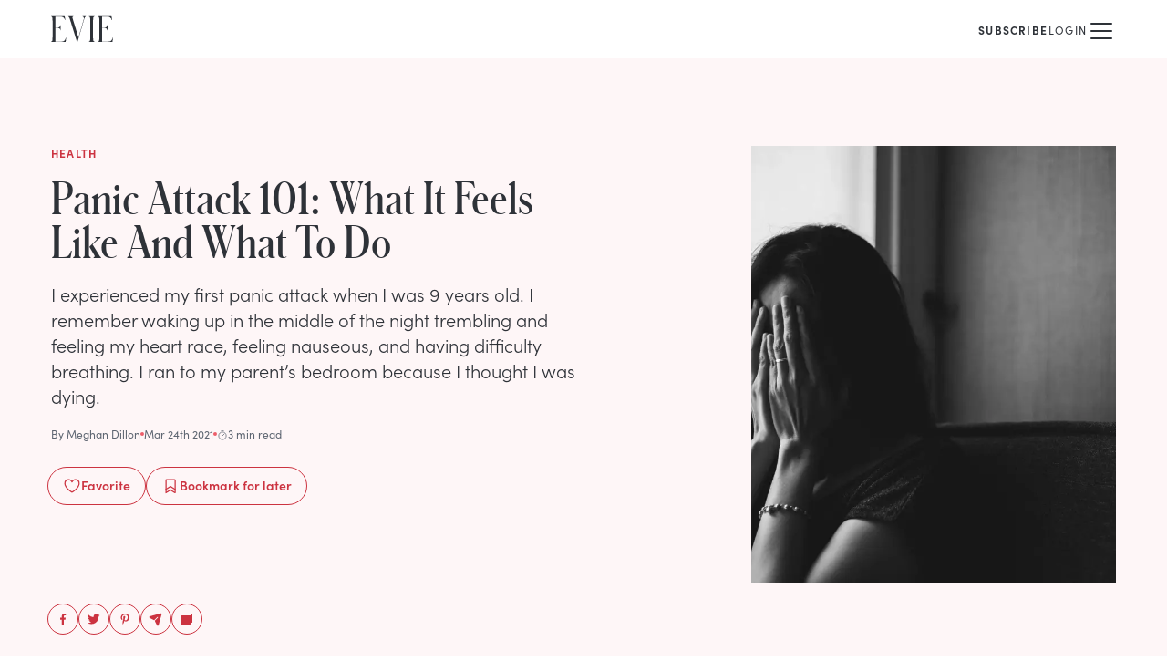

--- FILE ---
content_type: text/html; charset=utf-8
request_url: https://www.eviemagazine.com/post/panic-attack-101-what-it-feels-like-and-what-to-do
body_size: 13550
content:
<!DOCTYPE html><html lang="en"><head><meta charSet="utf-8"/><meta name="viewport" content="width=device-width"/><meta name="twitter:site" content="https://www.eviemagazine.com"/><meta name="twitter:creator" content="@evie_magazine"/><meta property="og:locale" content="en_IE"/><meta property="og:site_name" content="Evie Magazine"/><title>Panic Attack 101: What It Feels Like And What To Do | Evie Magazine</title><meta name="robots" content="index,follow"/><meta name="description" content="Focusing on women and celebrating what makes them so unique, Evie Magazine helps women seek truth and find beauty...the kind that really matters."/><meta name="twitter:card" content="summary_large_image"/><meta property="og:title" content="Panic Attack 101: What It Feels Like And What To Do"/><meta property="og:description" content="Focusing on women and celebrating what makes them so unique, Evie Magazine helps women seek truth and find beauty...the kind that really matters."/><meta property="og:url" content="https://www.eviemagazine.com/post/panic-attack-101-what-it-feels-like-and-what-to-do"/><meta property="og:type" content="article"/><meta property="article:published_time" content="2021-03-24T01:00:00-04:00"/><meta property="article:modified_time" content="2023-11-06T15:38:50-05:00"/><meta property="article:author" content="Meghan Dillon"/><meta property="article:section" content="Health"/><meta property="og:image" content="https://www.datocms-assets.com/109366/1698868630-panic-attack-101-what-it-feels-like-and-what-to-do.jpeg"/><meta property="og:image:alt" content="Panic Attack 101: What It Feels Like And What To Do"/><meta property="og:image:width" content="1280"/><meta property="og:image:height" content="720"/><link rel="canonical" href="https://www.eviemagazine.com/post/panic-attack-101-what-it-feels-like-and-what-to-do"/><meta content="2023-11-06T15:38:50-05:00" property="og:updated_time"/><script type="application/ld+json">{"@context":"http://schema.org","@type":"Article","headline":"Panic Attack 101: What It Feels Like And What To Do","url":"https://www.eviemagazine.com/post/panic-attack-101-what-it-feels-like-and-what-to-do","thumbnailUrl":"https://www.datocms-assets.com/109366/1698868630-panic-attack-101-what-it-feels-like-and-what-to-do.jpeg","dateCreated":"2021-03-24T01:00:00-04:00","datePublished":"2021-03-24T01:00:00-04:00","dateModified":"2023-11-06T15:38:50-05:00","articleSection":"Health","creator":"Meghan Dillon","mainEntityOfPage":{"@type":"WebPage","@id":"/post/panic-attack-101-what-it-feels-like-and-what-to-do"},"image":{"@type":"ImageObject","url":"https://www.datocms-assets.com/109366/1698868630-panic-attack-101-what-it-feels-like-and-what-to-do.jpeg","width":1280,"height":720},"author":{"@type":"Person","name":{"id":"AJhazyl-Q4WP1Ze_Im_aHw","name":"Meghan Dillon","slug":"meghan-dillon"}},"keywords":["\"topic:Mental Health\""],"publisher":{"@type":"Organization","name":"https://www.datocms-assets.com/109366/1698967220-evie-logo.png","url":"https://www.eviemagazine.com","logo":{"@type":"ImageObject","url":"https://www.eviemagazine.com/logo.svg","width":195,"height":60}}}</script><meta name="parsely-metadata" content="{&quot;contentfulPostId&quot;:&quot;BMueG9CPMBck6HOkkqgA5&quot;,&quot;datoPostId&quot;:&quot;xKqnl06SRXqUxXWDSpmWbg&quot;}"/><link rel="preload" as="image" imageSrcSet="/_next/image?url=https%3A%2F%2Fwww.datocms-assets.com%2F109366%2F1698868630-panic-attack-101-what-it-feels-like-and-what-to-do.jpeg%3Far64%3DNTo2%26crop%3Dfaces%26fit%3Dcrop%26fm%3Dwebp&amp;w=640&amp;q=75 1x, /_next/image?url=https%3A%2F%2Fwww.datocms-assets.com%2F109366%2F1698868630-panic-attack-101-what-it-feels-like-and-what-to-do.jpeg%3Far64%3DNTo2%26crop%3Dfaces%26fit%3Dcrop%26fm%3Dwebp&amp;w=1920&amp;q=75 2x" fetchpriority="high"/><meta name="next-head-count" content="27"/><meta content="915ab359ea4de7af028b4a982230b293" name="p:domain_verify"/><meta content="1754669597959219" name="fb:pages"/><meta name="msapplication-TileColor" content="#ed5e6a"/><meta name="theme-color" content="#ffffff"/><link href="//connect.facebook.net" rel="preconnect"/><link href="//www.google-analytics.com" rel="preconnect"/><link href="/manifest.json" rel="manifest"/><link href="/img/favicon/favicon.ico" rel="icon shortcut" type="image/x-icon"/><link rel="apple-touch-icon" sizes="180x180" href="/img/favicon/apple-touch-icon.png"/><link rel="mask-icon" href="/img/favicon/apple-pinned-tab.svg" color="#ED5E6A"/><link rel="preconnect" href="https://use.typekit.net" crossorigin /><link rel="preload" href="/_next/static/media/072757506b86c8a2-s.p.woff" as="font" type="font/woff" crossorigin="anonymous" data-next-font="size-adjust"/><link rel="preload" href="/_next/static/media/6d9a80650932ca5c-s.p.woff" as="font" type="font/woff" crossorigin="anonymous" data-next-font="size-adjust"/><link rel="preload" href="/_next/static/media/d3f37216a62c4c65-s.p.woff" as="font" type="font/woff" crossorigin="anonymous" data-next-font="size-adjust"/><link rel="preload" href="/_next/static/css/5444b496a7a4228c.css" as="style"/><link rel="stylesheet" href="/_next/static/css/5444b496a7a4228c.css" data-n-g=""/><noscript data-n-css=""></noscript><script defer="" nomodule="" src="/_next/static/chunks/polyfills-c67a75d1b6f99dc8.js"></script><script src="/_next/static/chunks/webpack-4a6f78d51557fc52.js" defer=""></script><script src="/_next/static/chunks/framework-6d147d7a7a824486.js" defer=""></script><script src="/_next/static/chunks/main-01f99afcd6342c1c.js" defer=""></script><script src="/_next/static/chunks/pages/_app-2b5ba90eb0f40d60.js" defer=""></script><script src="/_next/static/chunks/pages/post/%5Bslug%5D-9d93754585119605.js" defer=""></script><script src="/_next/static/Q8PR9q1895rdzc8P3E8yb/_buildManifest.js" defer=""></script><script src="/_next/static/Q8PR9q1895rdzc8P3E8yb/_ssgManifest.js" defer=""></script><style id="__jsx-1804522468">:root{--font-schnyder:'__schnyder_64533b', '__schnyder_Fallback_64533b'}</style><style data-href="https://use.typekit.net/hqw7ctz.css">@import url("https://p.typekit.net/p.css?s=1&k=hqw7ctz&ht=tk&f=24537.24538.24539.24540.24543.24544.24547.24548.24549.24552&a=104907023&app=typekit&e=css");@font-face{font-family:"sofia-pro";src:url("https://use.typekit.net/af/773a22/00000000000000007735f996/30/l?primer=7cdcb44be4a7db8877ffa5c0007b8dd865b3bbc383831fe2ea177f62257a9191&fvd=n9&v=3") format("woff2"),url("https://use.typekit.net/af/773a22/00000000000000007735f996/30/d?primer=7cdcb44be4a7db8877ffa5c0007b8dd865b3bbc383831fe2ea177f62257a9191&fvd=n9&v=3") format("woff"),url("https://use.typekit.net/af/773a22/00000000000000007735f996/30/a?primer=7cdcb44be4a7db8877ffa5c0007b8dd865b3bbc383831fe2ea177f62257a9191&fvd=n9&v=3") format("opentype");font-display:swap;font-style:normal;font-weight:900;font-stretch:normal}@font-face{font-family:"sofia-pro";src:url("https://use.typekit.net/af/2cf3cc/00000000000000007735f991/30/l?primer=7cdcb44be4a7db8877ffa5c0007b8dd865b3bbc383831fe2ea177f62257a9191&fvd=i9&v=3") format("woff2"),url("https://use.typekit.net/af/2cf3cc/00000000000000007735f991/30/d?primer=7cdcb44be4a7db8877ffa5c0007b8dd865b3bbc383831fe2ea177f62257a9191&fvd=i9&v=3") format("woff"),url("https://use.typekit.net/af/2cf3cc/00000000000000007735f991/30/a?primer=7cdcb44be4a7db8877ffa5c0007b8dd865b3bbc383831fe2ea177f62257a9191&fvd=i9&v=3") format("opentype");font-display:swap;font-style:italic;font-weight:900;font-stretch:normal}@font-face{font-family:"sofia-pro";src:url("https://use.typekit.net/af/5d97ff/00000000000000007735f999/30/l?primer=7cdcb44be4a7db8877ffa5c0007b8dd865b3bbc383831fe2ea177f62257a9191&fvd=n7&v=3") format("woff2"),url("https://use.typekit.net/af/5d97ff/00000000000000007735f999/30/d?primer=7cdcb44be4a7db8877ffa5c0007b8dd865b3bbc383831fe2ea177f62257a9191&fvd=n7&v=3") format("woff"),url("https://use.typekit.net/af/5d97ff/00000000000000007735f999/30/a?primer=7cdcb44be4a7db8877ffa5c0007b8dd865b3bbc383831fe2ea177f62257a9191&fvd=n7&v=3") format("opentype");font-display:swap;font-style:normal;font-weight:700;font-stretch:normal}@font-face{font-family:"sofia-pro";src:url("https://use.typekit.net/af/66e20c/00000000000000007735f993/30/l?primer=7cdcb44be4a7db8877ffa5c0007b8dd865b3bbc383831fe2ea177f62257a9191&fvd=i7&v=3") format("woff2"),url("https://use.typekit.net/af/66e20c/00000000000000007735f993/30/d?primer=7cdcb44be4a7db8877ffa5c0007b8dd865b3bbc383831fe2ea177f62257a9191&fvd=i7&v=3") format("woff"),url("https://use.typekit.net/af/66e20c/00000000000000007735f993/30/a?primer=7cdcb44be4a7db8877ffa5c0007b8dd865b3bbc383831fe2ea177f62257a9191&fvd=i7&v=3") format("opentype");font-display:swap;font-style:italic;font-weight:700;font-stretch:normal}@font-face{font-family:"sofia-pro";src:url("https://use.typekit.net/af/2e2409/00000000000000007735f990/30/l?primer=7cdcb44be4a7db8877ffa5c0007b8dd865b3bbc383831fe2ea177f62257a9191&fvd=n3&v=3") format("woff2"),url("https://use.typekit.net/af/2e2409/00000000000000007735f990/30/d?primer=7cdcb44be4a7db8877ffa5c0007b8dd865b3bbc383831fe2ea177f62257a9191&fvd=n3&v=3") format("woff"),url("https://use.typekit.net/af/2e2409/00000000000000007735f990/30/a?primer=7cdcb44be4a7db8877ffa5c0007b8dd865b3bbc383831fe2ea177f62257a9191&fvd=n3&v=3") format("opentype");font-display:swap;font-style:normal;font-weight:300;font-stretch:normal}@font-face{font-family:"sofia-pro";src:url("https://use.typekit.net/af/0ab956/00000000000000007735f998/30/l?primer=7cdcb44be4a7db8877ffa5c0007b8dd865b3bbc383831fe2ea177f62257a9191&fvd=i3&v=3") format("woff2"),url("https://use.typekit.net/af/0ab956/00000000000000007735f998/30/d?primer=7cdcb44be4a7db8877ffa5c0007b8dd865b3bbc383831fe2ea177f62257a9191&fvd=i3&v=3") format("woff"),url("https://use.typekit.net/af/0ab956/00000000000000007735f998/30/a?primer=7cdcb44be4a7db8877ffa5c0007b8dd865b3bbc383831fe2ea177f62257a9191&fvd=i3&v=3") format("opentype");font-display:swap;font-style:italic;font-weight:300;font-stretch:normal}@font-face{font-family:"sofia-pro";src:url("https://use.typekit.net/af/b718ff/00000000000000007735f98d/30/l?primer=7cdcb44be4a7db8877ffa5c0007b8dd865b3bbc383831fe2ea177f62257a9191&fvd=n4&v=3") format("woff2"),url("https://use.typekit.net/af/b718ff/00000000000000007735f98d/30/d?primer=7cdcb44be4a7db8877ffa5c0007b8dd865b3bbc383831fe2ea177f62257a9191&fvd=n4&v=3") format("woff"),url("https://use.typekit.net/af/b718ff/00000000000000007735f98d/30/a?primer=7cdcb44be4a7db8877ffa5c0007b8dd865b3bbc383831fe2ea177f62257a9191&fvd=n4&v=3") format("opentype");font-display:swap;font-style:normal;font-weight:400;font-stretch:normal}@font-face{font-family:"sofia-pro";src:url("https://use.typekit.net/af/c09857/00000000000000007735f98c/30/l?primer=7cdcb44be4a7db8877ffa5c0007b8dd865b3bbc383831fe2ea177f62257a9191&fvd=i4&v=3") format("woff2"),url("https://use.typekit.net/af/c09857/00000000000000007735f98c/30/d?primer=7cdcb44be4a7db8877ffa5c0007b8dd865b3bbc383831fe2ea177f62257a9191&fvd=i4&v=3") format("woff"),url("https://use.typekit.net/af/c09857/00000000000000007735f98c/30/a?primer=7cdcb44be4a7db8877ffa5c0007b8dd865b3bbc383831fe2ea177f62257a9191&fvd=i4&v=3") format("opentype");font-display:swap;font-style:italic;font-weight:400;font-stretch:normal}@font-face{font-family:"sofia-pro";src:url("https://use.typekit.net/af/262452/00000000000000007735f99a/30/l?primer=7cdcb44be4a7db8877ffa5c0007b8dd865b3bbc383831fe2ea177f62257a9191&fvd=n6&v=3") format("woff2"),url("https://use.typekit.net/af/262452/00000000000000007735f99a/30/d?primer=7cdcb44be4a7db8877ffa5c0007b8dd865b3bbc383831fe2ea177f62257a9191&fvd=n6&v=3") format("woff"),url("https://use.typekit.net/af/262452/00000000000000007735f99a/30/a?primer=7cdcb44be4a7db8877ffa5c0007b8dd865b3bbc383831fe2ea177f62257a9191&fvd=n6&v=3") format("opentype");font-display:swap;font-style:normal;font-weight:600;font-stretch:normal}@font-face{font-family:"sofia-pro";src:url("https://use.typekit.net/af/36f509/00000000000000007735f994/30/l?primer=7cdcb44be4a7db8877ffa5c0007b8dd865b3bbc383831fe2ea177f62257a9191&fvd=i6&v=3") format("woff2"),url("https://use.typekit.net/af/36f509/00000000000000007735f994/30/d?primer=7cdcb44be4a7db8877ffa5c0007b8dd865b3bbc383831fe2ea177f62257a9191&fvd=i6&v=3") format("woff"),url("https://use.typekit.net/af/36f509/00000000000000007735f994/30/a?primer=7cdcb44be4a7db8877ffa5c0007b8dd865b3bbc383831fe2ea177f62257a9191&fvd=i6&v=3") format("opentype");font-display:swap;font-style:italic;font-weight:600;font-stretch:normal}.tk-sofia-pro{font-family:"sofia-pro",sans-serif}</style></head><body><div id="__next"><div class="grow bg-white"><header class="relative z-20"><div class="mx-auto box-content flex h-16 max-w-screen-xl items-center px-5 md:px-10 lg:px-14"><p class=""><a title="Evie Magazine" href="/"><svg width="68" height="32" viewBox="0 0 536 224" fill="none" xmlns="http://www.w3.org/2000/svg" class=""><path d="M0 222.517H121.537C124.508 222.517 126.291 222.517 126.885 217.176L130.451 185.727H127.48C120.051 216.286 106.679 219.846 81.7177 219.846H37.1444V100.874H53.7851C78.1518 100.874 79.0433 112.742 81.4206 122.829H83.5006V76.249H81.4206C79.0433 86.3364 78.1518 98.204 53.7851 98.204H37.1444V2.6702H76.0718C99.547 2.6702 113.216 8.60399 120.645 33.2292H123.617L118.862 6.23047C117.673 0 116.188 0 113.513 0H0V2.07683C12.1834 5.6371 13.0748 8.90067 13.0748 62.3046V160.212C13.0748 213.616 12.1834 216.879 0 220.44V222.517Z" fill="currentColor"></path><path d="M224.687 224H228.252L282.632 37.6795C291.249 7.71391 293.627 5.6371 301.65 1.78014V0H272.231V1.78014C286.792 6.52716 285.306 18.3947 279.66 37.3828L236.87 183.947L188.731 26.9987C183.382 9.19736 184.571 4.15364 193.188 1.78014V0H148.318V1.78014C157.827 7.12054 159.61 15.1311 167.93 40.6464L224.687 224Z" fill="currentColor"></path><path d="M326.14 222.517H376.359V220.44C364.175 216.879 363.284 213.616 363.284 160.212V62.3046C363.284 8.90067 364.175 5.3404 376.359 2.07683V0H326.14V2.07683C338.323 5.3404 339.214 8.90067 339.214 62.3046V160.212C339.214 213.616 338.323 216.879 326.14 220.44V222.517Z" fill="currentColor"></path><path d="M404.909 222.517H526.445C529.417 222.517 531.2 222.517 531.794 217.176L535.36 185.727H532.388C524.96 216.286 511.588 219.846 486.627 219.846H442.053V100.874H458.694C483.061 100.874 483.952 112.742 486.329 122.829H488.409V76.249H486.329C483.952 86.3364 483.061 98.204 458.694 98.204H442.053V2.6702H480.981C504.456 2.6702 518.125 8.60399 525.554 33.2292H528.525L523.771 6.23047C522.582 0 521.097 0 518.422 0H404.909V2.07683C417.092 5.6371 417.984 8.90067 417.984 62.3046V160.212C417.984 213.616 417.092 216.879 404.909 220.44V222.517Z" fill="currentColor"></path></svg></a></p><div class="relative z-10 ml-auto"><nav class="flex items-center gap-x-3 sm:gap-x-6 md:gap-x-10"><div class="group relative hidden flex-col items-center min-[1380px]:inline-flex"><a href="/discover"><span class="text-xs uppercase tracking-widest  inline-flex gap-x-2 items-center hover:text-rose-4">Discover <svg xmlns="http://www.w3.org/2000/svg" width="1em" height="1em" fill="currentColor" viewBox="0 0 256 256" class="h-3 w-3 transition-transform group-hover:rotate-180"><rect width="256" height="256" fill="none"></rect><polyline points="208 96 128 176 48 96" fill="none" stroke="currentColor" stroke-linecap="round" stroke-linejoin="round" stroke-width="16"></polyline></svg></span></a></div><a class="hidden min-[1380px]:block" href="/about"><span class="text-xs uppercase tracking-widest  inline-flex gap-x-2 items-center hover:text-rose-4">About</span></a><a class="hidden min-[1380px]:block" href="/subscribe/the-glance"><span class="text-xs uppercase tracking-widest  inline-flex gap-x-2 items-center hover:text-rose-4">The Glance</span></a><a class="hidden min-[1380px]:block" href="/shop/print-edition"><span class="text-xs uppercase tracking-widest  inline-flex gap-x-2 items-center hover:text-rose-4">Print Edition</span></a><div class="flex items-center gap-x-3 md:gap-x-6"><a class="" href="/subscribe"><span class="text-xs uppercase tracking-widest  inline-flex gap-x-2 items-center hover:text-rose-4 font-bold">Subscribe</span></a><div class="mt-1 h-4 w-px bg-neutral-2"></div><button class=""><span class="text-xs uppercase tracking-widest  inline-flex gap-x-2 items-center hover:text-rose-4">Login</span></button></div><a aria-label="Search" class="hidden pl-3 pt-1 min-[1380px]:block" href="/search"><svg xmlns="http://www.w3.org/2000/svg" width="1em" height="1em" fill="currentColor" viewBox="0 0 256 256" class="h-4 w-4"><rect width="256" height="256" fill="none"></rect><circle cx="116" cy="116" r="84" fill="none" stroke="currentColor" stroke-linecap="round" stroke-linejoin="round" stroke-width="16"></circle><line x1="175.4" y1="175.4" x2="224" y2="224" fill="none" stroke="currentColor" stroke-linecap="round" stroke-linejoin="round" stroke-width="16"></line></svg></a><button aria-label="Mobile Menu" class="pt-1 min-[1380px]:hidden"><svg xmlns="http://www.w3.org/2000/svg" width="32" height="32" fill="currentColor" viewBox="0 0 256 256"><rect width="256" height="256" fill="none"></rect><line x1="40" y1="128" x2="216" y2="128" stroke="currentColor" stroke-linecap="round" stroke-linejoin="round" stroke-width="16"></line><line x1="40" y1="64" x2="216" y2="64" stroke="currentColor" stroke-linecap="round" stroke-linejoin="round" stroke-width="16"></line><line x1="40" y1="192" x2="216" y2="192" stroke="currentColor" stroke-linecap="round" stroke-linejoin="round" stroke-width="16"></line></svg></button></nav></div></div></header><main><article class="mb-16"><header class="mb-8 bg-rose-1"><div class="mx-auto box-content flex max-w-screen-xl flex-col pb-8 sm:flex-row sm:justify-between sm:gap-6 sm:px-5 sm:py-8 md:gap-12 md:px-10 lg:px-14  lg:py-24"><div class="mt-5 px-5 sm:mt-0 sm:px-0 md:max-w-xl lg:flex lg:flex-col"><div class="mb-2 text-xs font-bold uppercase tracking-widest text-rose-4 md:mb-4">Health</div><h1 class="mb-3 font-schnyder text-3xl md:text-4xl lg:mb-5 lg:text-5xl">Panic Attack 101: What It Feels Like And What To&nbsp;Do</h1><p class="font-light lg:text-xl">I experienced my first panic attack when I was 9 years old. I remember waking up in the middle of the night trembling and feeling my heart race, feeling nauseous, and having difficulty breathing. I ran to my parent’s bedroom because I thought I was dying.</p><div class="flex items-center gap-x-3 text-xs text-neutral-4 mb-7 mt-5"><a href="/author/meghan-dillon">By <!-- -->Meghan Dillon</a><span class="h-1 w-1 rounded-full bg-rose-3"></span><time dateTime="2021-03-24T01:00:00-04:00">Mar 24th 2021</time><span class="h-1 w-1 rounded-full bg-rose-3"></span><span class="inline-flex items-center gap-1"><svg xmlns="http://www.w3.org/2000/svg" width="12" height="12" fill="currentColor" viewBox="0 0 256 256" class="relative top-0.5"><rect width="256" height="256" fill="none"></rect><circle cx="128" cy="128" r="88" fill="none" stroke="currentColor" stroke-miterlimit="10" stroke-width="16"></circle><line x1="128" y1="128" x2="167.6" y2="88.4" fill="none" stroke="currentColor" stroke-linecap="round" stroke-linejoin="round" stroke-width="16"></line><line x1="104" y1="8" x2="152" y2="8" fill="none" stroke="currentColor" stroke-linecap="round" stroke-linejoin="round" stroke-width="16"></line></svg>3 min read</span></div><div class="-ml-1 flex flex-wrap gap-x-2 gap-y-2 sm:gap-x-4 text-rose-4"><button class="flex items-center justify-center gap-x-2 rounded-full border  px-4 pt-2 pb-2.5 font-semibold text-sm disabled:cursor-wait"><svg xmlns="http://www.w3.org/2000/svg" width="20" height="20" fill="currentColor" viewBox="0 0 256 256" class="mt-0.5"><rect width="256" height="256" fill="none"></rect><path d="M128,216S28,160,28,92A52,52,0,0,1,128,72h0A52,52,0,0,1,228,92C228,160,128,216,128,216Z" fill="none" stroke="currentColor" stroke-linecap="round" stroke-linejoin="round" stroke-width="16"></path></svg> <!-- -->Favorite</button><button class="flex items-center justify-center gap-x-2 rounded-full border  px-4 pt-2 pb-2.5 font-semibold text-sm disabled:cursor-wait"><svg xmlns="http://www.w3.org/2000/svg" width="20" height="20" fill="currentColor" viewBox="0 0 256 256" class="mt-0.5"><rect width="256" height="256" fill="none"></rect><path d="M192,224l-64-40L64,224V48a8,8,0,0,1,8-8H184a8,8,0,0,1,8,8Z" fill="none" stroke="currentColor" stroke-linecap="round" stroke-linejoin="round" stroke-width="16"></path><polyline points="192 176 128 136 64 176" fill="none" stroke="currentColor" stroke-linecap="round" stroke-linejoin="round" stroke-width="16"></polyline></svg> <!-- -->Bookmark<!-- --> for later</button></div><ul class="flex gap-x-2 -mb-14 -ml-1 pt-6 max-lg:hidden lg:mt-auto"><li><button aria-label="facebook" class="react-share__ShareButton !p-2 rounded-full !border !border-solid !border-rose-4 !text-rose-4 hover:!text-white hover:!bg-rose-3" style="background-color:transparent;border:none;padding:0;font:inherit;color:inherit;cursor:pointer"><svg width="16" height="16" viewBox="0 0 32 32" fill="none" xmlns="http://www.w3.org/2000/svg"><path d="M13.6094 28H18.0156V17.2656H21.4375L22 13H18.0156V10.0469C18.0156 9.39063 18.1094 8.875 18.3906 8.54688C18.6719 8.17188 19.2813 7.98438 20.125 7.98438H22.375V4.1875C21.5313 4.09375 20.4063 4 19.0938 4C17.4063 4 16.0938 4.51563 15.1094 5.5C14.0781 6.48438 13.6094 7.84375 13.6094 9.625V13H10V17.2656H13.6094V28Z" fill="currentColor"></path></svg></button></li><li><button aria-label="twitter" class="react-share__ShareButton !p-2 rounded-full !border !border-solid !border-rose-4 !text-rose-4 hover:!text-white hover:!bg-rose-3" style="background-color:transparent;border:none;padding:0;font:inherit;color:inherit;cursor:pointer"><svg width="16" height="16" viewBox="0 0 32 32" fill="none" xmlns="http://www.w3.org/2000/svg"><path d="M26.274 10.5C27.3317 9.70673 28.2837 8.75481 29.0769 7.59135C28.0192 8.06731 26.9615 8.38462 25.9038 8.49038C27.0673 7.75 27.9135 6.74519 28.3365 5.42308C27.226 6.05769 26.0625 6.53365 24.7933 6.74519C24.2644 6.21635 23.6298 5.79327 22.9423 5.47596C22.2548 5.15865 21.5144 5 20.7212 5C19.7163 5 18.8173 5.26442 17.9712 5.74038C17.125 6.26923 16.4375 6.95673 15.9615 7.80288C15.4327 8.64904 15.2212 9.60096 15.2212 10.5529C15.2212 10.976 15.2212 11.399 15.3269 11.8221C13.0529 11.7163 10.9375 11.1875 8.92788 10.1298C6.91827 9.125 5.27885 7.75 3.90385 6.00481C3.375 6.90385 3.11058 7.85577 3.11058 8.80769C3.11058 9.75962 3.32212 10.6587 3.79808 11.4519C4.22115 12.2981 4.85577 12.9327 5.59615 13.4615C4.69712 13.4615 3.85096 13.1971 3.11058 12.7212V12.8269C3.11058 14.149 3.53365 15.3125 4.37981 16.3173C5.22596 17.375 6.28365 18.0096 7.55288 18.274C7.02404 18.3798 6.54808 18.4327 6.07212 18.4327C5.75481 18.4327 5.38462 18.4327 5.06731 18.3798C5.38462 19.4904 6.01923 20.3894 6.97115 21.1298C7.92308 21.8702 8.98077 22.1875 10.25 22.1875C8.1875 23.774 5.86058 24.5673 3.32212 24.5673C2.79327 24.5673 2.37019 24.5673 2 24.5144C4.53846 26.2067 7.39423 27 10.5144 27C13.7404 27 16.5962 26.2067 19.1346 24.5144C21.4087 23.0337 23.2067 21.0769 24.476 18.5385C25.6923 16.2115 26.3269 13.726 26.3269 11.1875C26.3269 10.8702 26.274 10.6587 26.274 10.5Z" fill="currentColor"></path></svg></button></li><li><button aria-label="pinterest" class="react-share__ShareButton !p-2 rounded-full !border !border-solid !border-rose-4 !text-rose-4 hover:!text-white hover:!bg-rose-3" style="background-color:transparent;border:none;padding:0;font:inherit;color:inherit;cursor:pointer"><svg width="16" height="16" viewBox="0 0 32 32" fill="none" xmlns="http://www.w3.org/2000/svg"><path d="M16.792 4C18.28 4.048 19.672 4.384 21.016 5.056C22.36 5.728 23.416 6.592 24.184 7.744C25 8.992 25.432 10.432 25.432 11.968C25.432 13.504 25.144 14.992 24.664 16.336C24.088 17.872 23.272 19.024 22.216 19.888C21.016 20.848 19.624 21.328 18.04 21.328C17.368 21.328 16.744 21.184 16.12 20.896C15.448 20.608 15.016 20.176 14.728 19.6L14.344 21.136C13.912 22.816 13.576 23.968 13.336 24.592C12.952 25.456 12.232 26.56 11.272 27.904L11.08 28L10.936 27.856L10.888 27.136C10.792 26.272 10.744 25.6 10.744 25.12C10.744 24.16 10.888 22.912 11.224 21.376C11.416 20.512 11.704 19.168 12.184 17.392L12.76 15.088C12.424 14.512 12.28 13.696 12.28 12.688C12.28 11.776 12.52 11.008 13 10.384C13.384 9.904 13.912 9.568 14.536 9.424C15.112 9.328 15.64 9.424 16.12 9.76C16.552 10.144 16.792 10.672 16.792 11.44C16.792 11.872 16.696 12.352 16.6 12.832C16.504 13.12 16.36 13.6 16.168 14.176C15.928 14.8 15.784 15.232 15.736 15.52C15.592 16.048 15.544 16.48 15.544 16.864C15.544 17.488 15.736 18.016 16.168 18.4C16.6 18.784 17.128 18.976 17.752 18.976C18.76 18.976 19.624 18.544 20.344 17.632C20.92 16.912 21.4 15.904 21.688 14.656C21.928 13.648 22.072 12.64 22.072 11.632C22.072 10 21.544 8.704 20.488 7.744C19.432 6.832 18.088 6.352 16.408 6.352C15.16 6.352 14.008 6.64 12.952 7.216C11.896 7.792 11.128 8.608 10.552 9.568C9.976 10.576 9.688 11.728 9.688 12.976C9.688 13.552 9.784 14.08 9.976 14.56C10.072 14.848 10.216 15.232 10.504 15.616C10.696 15.952 10.792 16.144 10.792 16.24C10.792 16.528 10.696 16.816 10.6 17.2C10.408 17.68 10.264 17.92 10.072 17.92C9.64 17.92 9.208 17.728 8.728 17.296C8.248 16.864 7.816 16.288 7.528 15.52C7.144 14.656 7 13.696 7 12.64C7 10.912 7.48 9.376 8.44 8.032C9.304 6.784 10.504 5.824 12.04 5.104C13.528 4.384 15.112 4 16.792 4Z" fill="currentColor"></path></svg></button></li><li><button aria-label="email" class="react-share__ShareButton !p-2 rounded-full !border !border-solid !border-rose-4 !text-rose-4 hover:!text-white hover:!bg-rose-3" style="background-color:transparent;border:none;padding:0;font:inherit;color:inherit;cursor:pointer"><svg xmlns="http://www.w3.org/2000/svg" width="16" height="16" fill="currentColor" viewBox="0 0 256 256"><rect width="256" height="256" fill="none"></rect><path d="M227.7,48.3,175.3,234.2a15.9,15.9,0,0,1-14.1,11.6h-1.4a16,16,0,0,1-14.4-9.1l-35.7-75.4a4.1,4.1,0,0,1,.8-4.6l51.3-51.3a8,8,0,1,0-11.3-11.3L99.2,145.5a4.1,4.1,0,0,1-4.6.8l-75-35.5a16.6,16.6,0,0,1-9.5-15.6A15.9,15.9,0,0,1,21.8,80.7L208.1,28.2a16,16,0,0,1,17.7,6.5A16.7,16.7,0,0,1,227.7,48.3Z"></path></svg></button></li><li class="cursor-pointer "><button aria-label="Copy to Clipboard" title="Copy to Clipboard" class="!p-2 rounded-full !border !border-solid !border-rose-4 !text-rose-4 hover:!text-white hover:!bg-rose-3"><svg xmlns="http://www.w3.org/2000/svg" width="16" height="16" fill="currentColor" viewBox="0 0 256 256" class="transition-transform ease-in hover:scale-110"><rect width="256" height="256" fill="none"></rect><path d="M216,32H72a8,8,0,0,0,0,16H208V184a8,8,0,0,0,16,0V40A8,8,0,0,0,216,32Z"></path><rect x="32" y="64" width="160" height="160" rx="8"></rect></svg></button></li></ul></div><div class="order-first mx-auto max-w-full sm:order-last sm:mx-0 sm:w-[200px] sm:shrink-0 md:w-[320px] lg:w-[400px]"><figure class="relative"><img alt="Panic Attack 101: What It Feels Like And What To Do" title="" fetchpriority="high" width="640" height="896" decoding="async" data-nimg="1" class="aspect-square object-cover sm:aspect-[5/7]" style="color:transparent" srcSet="/_next/image?url=https%3A%2F%2Fwww.datocms-assets.com%2F109366%2F1698868630-panic-attack-101-what-it-feels-like-and-what-to-do.jpeg%3Far64%3DNTo2%26crop%3Dfaces%26fit%3Dcrop%26fm%3Dwebp&amp;w=640&amp;q=75 1x, /_next/image?url=https%3A%2F%2Fwww.datocms-assets.com%2F109366%2F1698868630-panic-attack-101-what-it-feels-like-and-what-to-do.jpeg%3Far64%3DNTo2%26crop%3Dfaces%26fit%3Dcrop%26fm%3Dwebp&amp;w=1920&amp;q=75 2x" src="/_next/image?url=https%3A%2F%2Fwww.datocms-assets.com%2F109366%2F1698868630-panic-attack-101-what-it-feels-like-and-what-to-do.jpeg%3Far64%3DNTo2%26crop%3Dfaces%26fit%3Dcrop%26fm%3Dwebp&amp;w=1920&amp;q=75"/></figure></div></div></header><div class="mx-auto box-content max-w-prose px-5 lg:max-w-screen-xl lg:px-12"><div class="relative items-start lg:grid lg:grid-cols-[1fr_640px_1fr] lg:gap-x-6"><div class="mb-6 lg:sticky lg:top-4"></div><div class="PostBody_root__vgPzG grow"><p>I was very lucky that both of my parents had experienced panic attacks before and have a history of anxiety because they knew just what to do at that moment. My dad taught me my favorite breathing technique that I still use to this day (breath in slowly through your nose and slowly out through your mouth) and took me to see a therapist. However, not everyone has the tools to cope with them right in front of them. </p><p>Here are a few important things to know about panic attacks, like how they differ from anxiety attacks, what they feel like, how to calm down, and when you can get panic attacks.</p><h2>Panic Attack vs. Anxiety Attack</h2><p>It can be easy to confuse a panic attack with an anxiety attack, but it’s important to acknowledge that the two are different. However, you can still experience them both at the same time. The main difference is that panic attacks are more severe and can hit you suddenly. A panic attack is <a href="https://www.verywellmind.com/anxiety-attacks-versus-panic-attacks-2584396">defined as</a> “an intense and sudden feeling of fear, terror, or discomfort accompanied by several other mental and physical symptoms. The symptoms of panic attacks are often so extreme that they cause severe disruption.”</p><blockquote><p>A panic attack is a sudden intense feeling of fear accompanied by physical symptoms.</p></blockquote><p>An anxiety attack is different because “anxiety generally intensifies over a period of time and is highly correlated with excessive worry about some potential danger — whether real or perceived. If the anticipation of something builds up and the high amount of stress reaches a level where it becomes overwhelming, it may feel like an ‘attack.’”</p><p></p><h2>What Panic Attacks Look and Feel Like</h2><p>Some of the most common symptoms of a panic attack <a href="https://www.verywellmind.com/top-symptoms-of-panic-attacks-2584270">include</a> trembling or shaking, accelerated heart rate, chest pain, hyperventilation, sweating, dizziness, nausea, and numbness. Many of these symptoms are physical and are often associated with an intense sense of fear.</p><blockquote><p>Common symptoms include trembling, chest pain, hyperventilation, sweating, and dizziness.</p></blockquote><p>Physical symptoms like chest pain often lead those experiencing it for the first time to confuse the panic attack with a heart attack. One of the most famous incidents of this was when NBA star Kevin Love <a href="https://www.usatoday.com/story/sports/nba/2018/08/20/kevin-love-cavaliers-panic-attack-mental-health/1041334002/">had a panic attack during a November 2017 game.</a> He spoke about his panic attack and opened up about his health struggles in an interview with Carson Daly on the <em>Today Show</em>. Both men were candid about their symptoms in the interview, and it’s worth the watch if you’ve ever had a panic attack or know somebody who has.</p><p></p><h2>How To Calm Down from a Panic Attack</h2><p>Before I go into ways to calm down from a panic attack, I want to emphasize the importance of therapy. If you’re experiencing panic or anxiety attacks, it’s a good idea to talk to a professional about it. I would recommend seeing a <a href="https://www.verywellmind.com/what-is-cognitive-behavior-therapy-2795747">cognitive behavioral therapist</a> who can teach you coping mechanisms tailored to your needs and teach you how to rewire your mind to deal with anxiety and panic disorder daily.</p><p>When you’re trying to calm down from a panic attack, it’s important to be mindful and aware of your symptoms because different symptoms often require different ways of calming down. One way to calm down many symptoms such as hyperventilation and numbness is to practice deep breathing. More severe symptoms like chest pain might require you to leave the room and deep breathe on your own, while some can recover from a mild panic attack around others.</p><blockquote><p>A cognitive behavioral therapist can teach you custom coping skills to use every day.</p></blockquote><p>Other ways to <a href="https://www.healthline.com/health/how-to-stop-a-panic-attack#breathe-deep">cope with a panic attack</a> are practicing mindfulness, muscle relaxation techniques, repeating self-assuring mantras, and drinking tea with lavender or chamomile.</p><p></p><h2>When You Can Get Panic Attacks</h2><p>One of the scariest parts about panic attacks is that they can happen anytime and anywhere, even when you’re sleeping. Most of the panic attacks that I&#x27;ve had as an adult (especially when my grandparents died and during the early days of the coronavirus pandemic) have been <a href="https://www.mayoclinic.org/diseases-conditions/panic-attacks/expert-answers/panic-attacks/faq-20057984">nocturnal panic attacks</a> that usually only last for a few minutes and wake me up from my sleep. In my experience, nocturnal panic attacks happen out of the blue in the middle of the night, and I wake up shaking and covered in sweat. I’m able to calm down using techniques like deep breathing, mindfulness, and muscle relaxation techniques.</p><p>It’s often difficult to fall back asleep after a nocturnal panic attack (even though it drains every bit of energy out of you), and my coping mechanisms to fall back asleep afterward include drinking lavender or chamomile tea and meditation. I would recommend looking up guided meditations on YouTube to help you fall back asleep.</p><blockquote><p>Panic attacks can happen anytime and anywhere, even when you’re sleeping. </p></blockquote><p>Like panic attacks during the day, experts aren’t entirely sure of what causes nocturnal panic attacks. Craig N. Sawchuk, Ph.D., L.P. <a href="https://www.mayoclinic.org/diseases-conditions/panic-attacks/expert-answers/panic-attacks/faq-20057984">writes</a>, “It&#x27;s not known what causes panic attacks. Underlying factors may include genetics, stress and certain changes in the way parts of your brain work. In some cases, an underlying condition, such as a sleep disorder or thyroid problem, can cause panic-like signs and symptoms. Talk with your doctor about your symptoms and whether you need any tests for a possible underlying condition.”</p><h3>Closing Thoughts</h3><p>Panic attacks are scary, but they’re easier to get through when you can recognize that you’re having one and learn how to cope with it. Whether it’s by seeing a therapist, practicing mindfulness, or meditation, there are plenty of healthy ways to cope with panic attacks.</p><p><strong>Readers make the world go round. Make your voice heard in the </strong><a href="https://www.eviemagazine.com/post/take-the-evie-reader-survey/"><strong>official Evie reader survey</strong></a><strong>.</strong></p></div></div></div></article></main></div><footer class="relative z-20 mt-10 py-10 md:mt-12 lg:mt-16 lg:py-20"><div class="mx-auto box-content flex max-w-screen-xl flex-col items-center px-5 text-neutral-2 md:px-10 lg:px-14"><div class="mb-14 hidden w-full justify-between lg:flex"><div><h3 class="font-schnyder text-2xl">Discover</h3><hr class="mt-6 border-neutral-2/25"/></div><div><h3 class="font-schnyder text-2xl">About</h3><hr class="mt-6 border-neutral-2/25"/><a class="mt-6 block text-sm hover:underline hover:decoration-1 hover:underline-offset-2" href="/advertise">Advertise</a><a class="mt-6 block text-sm hover:underline hover:decoration-1 hover:underline-offset-2" href="/contact">Contact Us</a><a class="mt-6 block text-sm hover:underline hover:decoration-1 hover:underline-offset-2" href="/privacy">Privacy Policy</a><a class="mt-6 block text-sm hover:underline hover:decoration-1 hover:underline-offset-2" href="/terms">Terms of Service</a><a class="mt-6 block text-sm hover:underline hover:decoration-1 hover:underline-offset-2" href="/copyright">Copyright</a></div><div><h3 class="font-schnyder text-2xl">Print Edition</h3><hr class="mt-6 border-neutral-2/25"/><a class="mt-6 block text-sm hover:underline hover:decoration-1 hover:underline-offset-2" href="/shop/print-edition">Current Issue</a></div><div><h3 class="font-schnyder text-2xl">The Glance</h3><hr class="mt-6 border-neutral-2/25"/><a class="mt-6 block text-sm hover:underline hover:decoration-1 hover:underline-offset-2" href="/subscribe/the-glance">Sign-up</a></div><div><h3 class="font-schnyder text-2xl">Social</h3><hr class="mt-6 border-neutral-2/25"/><a href="https://www.instagram.com/eviemagazine/" rel="noopener noreferrer" target="_blank" class="cursor-newtab mt-6 block text-sm hover:underline hover:decoration-1 hover:underline-offset-2">Instagram</a><a href="https://www.facebook.com/eviemagazineofficial" rel="noopener noreferrer" target="_blank" class="cursor-newtab mt-6 block text-sm hover:underline hover:decoration-1 hover:underline-offset-2">Facebook</a><a href="https://www.pinterest.com/eviemagazine/" rel="noopener noreferrer" target="_blank" class="cursor-newtab mt-6 block text-sm hover:underline hover:decoration-1 hover:underline-offset-2">Pinterest</a><a href="https://twitter.com/evie_magazine" rel="noopener noreferrer" target="_blank" class="cursor-newtab mt-6 block text-sm hover:underline hover:decoration-1 hover:underline-offset-2">Twitter</a><a class="mt-6 block text-sm hover:underline hover:decoration-1 hover:underline-offset-2" href="/rss.xml">RSS</a></div></div><svg width="77" height="32" viewBox="0 0 536 224" fill="none" xmlns="http://www.w3.org/2000/svg" class="mb-4"><path d="M0 222.517H121.537C124.508 222.517 126.291 222.517 126.885 217.176L130.451 185.727H127.48C120.051 216.286 106.679 219.846 81.7177 219.846H37.1444V100.874H53.7851C78.1518 100.874 79.0433 112.742 81.4206 122.829H83.5006V76.249H81.4206C79.0433 86.3364 78.1518 98.204 53.7851 98.204H37.1444V2.6702H76.0718C99.547 2.6702 113.216 8.60399 120.645 33.2292H123.617L118.862 6.23047C117.673 0 116.188 0 113.513 0H0V2.07683C12.1834 5.6371 13.0748 8.90067 13.0748 62.3046V160.212C13.0748 213.616 12.1834 216.879 0 220.44V222.517Z" fill="currentColor"></path><path d="M224.687 224H228.252L282.632 37.6795C291.249 7.71391 293.627 5.6371 301.65 1.78014V0H272.231V1.78014C286.792 6.52716 285.306 18.3947 279.66 37.3828L236.87 183.947L188.731 26.9987C183.382 9.19736 184.571 4.15364 193.188 1.78014V0H148.318V1.78014C157.827 7.12054 159.61 15.1311 167.93 40.6464L224.687 224Z" fill="currentColor"></path><path d="M326.14 222.517H376.359V220.44C364.175 216.879 363.284 213.616 363.284 160.212V62.3046C363.284 8.90067 364.175 5.3404 376.359 2.07683V0H326.14V2.07683C338.323 5.3404 339.214 8.90067 339.214 62.3046V160.212C339.214 213.616 338.323 216.879 326.14 220.44V222.517Z" fill="currentColor"></path><path d="M404.909 222.517H526.445C529.417 222.517 531.2 222.517 531.794 217.176L535.36 185.727H532.388C524.96 216.286 511.588 219.846 486.627 219.846H442.053V100.874H458.694C483.061 100.874 483.952 112.742 486.329 122.829H488.409V76.249H486.329C483.952 86.3364 483.061 98.204 458.694 98.204H442.053V2.6702H480.981C504.456 2.6702 518.125 8.60399 525.554 33.2292H528.525L523.771 6.23047C522.582 0 521.097 0 518.422 0H404.909V2.07683C417.092 5.6371 417.984 8.90067 417.984 62.3046V160.212C417.984 213.616 417.092 216.879 404.909 220.44V222.517Z" fill="currentColor"></path></svg><div class="text-sm">© <!-- -->2026<!-- --> EvieMagazine.com</div></div><img alt="" loading="lazy" decoding="async" data-nimg="fill" class="-z-10 object-cover object-bottom" style="position:absolute;height:100%;width:100%;left:0;top:0;right:0;bottom:0;color:transparent" sizes="100vw" srcSet="/_next/image?url=%2Fimg%2Fbg-footer.jpg&amp;w=640&amp;q=75 640w, /_next/image?url=%2Fimg%2Fbg-footer.jpg&amp;w=750&amp;q=75 750w, /_next/image?url=%2Fimg%2Fbg-footer.jpg&amp;w=828&amp;q=75 828w, /_next/image?url=%2Fimg%2Fbg-footer.jpg&amp;w=1080&amp;q=75 1080w, /_next/image?url=%2Fimg%2Fbg-footer.jpg&amp;w=1200&amp;q=75 1200w, /_next/image?url=%2Fimg%2Fbg-footer.jpg&amp;w=1920&amp;q=75 1920w, /_next/image?url=%2Fimg%2Fbg-footer.jpg&amp;w=2048&amp;q=75 2048w, /_next/image?url=%2Fimg%2Fbg-footer.jpg&amp;w=3840&amp;q=75 3840w" src="/_next/image?url=%2Fimg%2Fbg-footer.jpg&amp;w=3840&amp;q=75"/></footer><div style="position:fixed;z-index:9999;top:16px;left:16px;right:16px;bottom:16px;pointer-events:none"></div></div><script id="__NEXT_DATA__" type="application/json">{"props":{"pageProps":{"post":{"id":"xKqnl06SRXqUxXWDSpmWbg","title":"Panic Attack 101: What It Feels Like And What To Do","slug":"panic-attack-101-what-it-feels-like-and-what-to-do","publishDate":"2021-03-24T01:00:00-04:00","intro":"I experienced my first panic attack when I was 9 years old. I remember waking up in the middle of the night trembling and feeling my heart race, feeling nauseous, and having difficulty breathing. I ran to my parent’s bedroom because I thought I was dying.","featuredImage":{"alt":"Panic Attack 101: What It Feels Like And What To Do","title":"","url":"https://www.datocms-assets.com/109366/1698868630-panic-attack-101-what-it-feels-like-and-what-to-do.jpeg","mimeType":"image/jpeg","size":169294,"url1x1":"https://www.datocms-assets.com/109366/1698868630-panic-attack-101-what-it-feels-like-and-what-to-do.jpeg?ar64=MTox\u0026crop=faces\u0026fit=crop\u0026fm=webp","url2x1":"https://www.datocms-assets.com/109366/1698868630-panic-attack-101-what-it-feels-like-and-what-to-do.jpeg?ar64=Mjox\u0026crop=faces\u0026fit=crop\u0026fm=webp","url5x6":"https://www.datocms-assets.com/109366/1698868630-panic-attack-101-what-it-feels-like-and-what-to-do.jpeg?ar64=NTo2\u0026crop=faces\u0026fit=crop\u0026fm=webp","url5x7":"https://www.datocms-assets.com/109366/1698868630-panic-attack-101-what-it-feels-like-and-what-to-do.jpeg?ar64=NTo3\u0026crop=faces\u0026fit=crop\u0026fm=webp","url7x5":"https://www.datocms-assets.com/109366/1698868630-panic-attack-101-what-it-feels-like-and-what-to-do.jpeg?ar64=Nzo1\u0026crop64=ZmFjZXMsZWRnZXM\u0026fit=crop\u0026fm=webp"},"body":{"__typename":"ArticleModelBodyField","value":{"schema":"dast","document":{"type":"root","children":[{"type":"paragraph","children":[{"type":"span","value":"I was very lucky that both of my parents had experienced panic attacks before and have a history of anxiety because they knew just what to do at that moment. My dad taught me my favorite breathing technique that I still use to this day (breath in slowly through your nose and slowly out through your mouth) and took me to see a therapist. However, not everyone has the tools to cope with them right in front of them. "}]},{"type":"paragraph","children":[{"type":"span","value":"Here are a few important things to know about panic attacks, like how they differ from anxiety attacks, what they feel like, how to calm down, and when you can get panic attacks."}]},{"type":"heading","level":2,"children":[{"type":"span","value":"Panic Attack vs. Anxiety Attack"}]},{"type":"paragraph","children":[{"type":"span","value":"It can be easy to confuse a panic attack with an anxiety attack, but it’s important to acknowledge that the two are different. However, you can still experience them both at the same time. The main difference is that panic attacks are more severe and can hit you suddenly. A panic attack is "},{"url":"https://www.verywellmind.com/anxiety-attacks-versus-panic-attacks-2584396","type":"link","children":[{"type":"span","value":"defined as"}]},{"type":"span","value":" “an intense and sudden feeling of fear, terror, or discomfort accompanied by several other mental and physical symptoms. The symptoms of panic attacks are often so extreme that they cause severe disruption.”"}]},{"type":"blockquote","children":[{"type":"paragraph","children":[{"type":"span","value":"A panic attack is a sudden intense feeling of fear accompanied by physical symptoms."}]}]},{"type":"paragraph","children":[{"type":"span","value":"An anxiety attack is different because “anxiety generally intensifies over a period of time and is highly correlated with excessive worry about some potential danger — whether real or perceived. If the anticipation of something builds up and the high amount of stress reaches a level where it becomes overwhelming, it may feel like an ‘attack.’”"}]},{"item":"Z68EnyfOTuqCCakxrIaaQg","type":"block"},{"type":"paragraph","children":[{"type":"span","value":""}]},{"type":"heading","level":2,"children":[{"type":"span","value":"What Panic Attacks Look and Feel Like"}]},{"type":"paragraph","children":[{"type":"span","value":"Some of the most common symptoms of a panic attack "},{"url":"https://www.verywellmind.com/top-symptoms-of-panic-attacks-2584270","type":"link","children":[{"type":"span","value":"include"}]},{"type":"span","value":" trembling or shaking, accelerated heart rate, chest pain, hyperventilation, sweating, dizziness, nausea, and numbness. Many of these symptoms are physical and are often associated with an intense sense of fear."}]},{"type":"blockquote","children":[{"type":"paragraph","children":[{"type":"span","value":"Common symptoms include trembling, chest pain, hyperventilation, sweating, and dizziness."}]}]},{"type":"paragraph","children":[{"type":"span","value":"Physical symptoms like chest pain often lead those experiencing it for the first time to confuse the panic attack with a heart attack. One of the most famous incidents of this was when NBA star Kevin Love "},{"url":"https://www.usatoday.com/story/sports/nba/2018/08/20/kevin-love-cavaliers-panic-attack-mental-health/1041334002/","type":"link","children":[{"type":"span","value":"had a panic attack during a November 2017 game."}]},{"type":"span","value":" He spoke about his panic attack and opened up about his health struggles in an interview with Carson Daly on the "},{"type":"span","marks":["emphasis"],"value":"Today Show"},{"type":"span","value":". Both men were candid about their symptoms in the interview, and it’s worth the watch if you’ve ever had a panic attack or know somebody who has."}]},{"item":"U1EDgqnaRieMiO5MeUrJyA","type":"block"},{"type":"paragraph","children":[{"type":"span","value":""}]},{"type":"heading","level":2,"children":[{"type":"span","value":"How To Calm Down from a Panic Attack"}]},{"type":"paragraph","children":[{"type":"span","value":"Before I go into ways to calm down from a panic attack, I want to emphasize the importance of therapy. If you’re experiencing panic or anxiety attacks, it’s a good idea to talk to a professional about it. I would recommend seeing a "},{"url":"https://www.verywellmind.com/what-is-cognitive-behavior-therapy-2795747","type":"link","children":[{"type":"span","value":"cognitive behavioral therapist"}]},{"type":"span","value":" who can teach you coping mechanisms tailored to your needs and teach you how to rewire your mind to deal with anxiety and panic disorder daily."}]},{"type":"paragraph","children":[{"type":"span","value":"When you’re trying to calm down from a panic attack, it’s important to be mindful and aware of your symptoms because different symptoms often require different ways of calming down. One way to calm down many symptoms such as hyperventilation and numbness is to practice deep breathing. More severe symptoms like chest pain might require you to leave the room and deep breathe on your own, while some can recover from a mild panic attack around others."}]},{"type":"blockquote","children":[{"type":"paragraph","children":[{"type":"span","value":"A cognitive behavioral therapist can teach you custom coping skills to use every day."}]}]},{"type":"paragraph","children":[{"type":"span","value":"Other ways to "},{"url":"https://www.healthline.com/health/how-to-stop-a-panic-attack#breathe-deep","type":"link","children":[{"type":"span","value":"cope with a panic attack"}]},{"type":"span","value":" are practicing mindfulness, muscle relaxation techniques, repeating self-assuring mantras, and drinking tea with lavender or chamomile."}]},{"item":"Gi5qysHFRnG_cw1Tlbw3RQ","type":"block"},{"type":"paragraph","children":[{"type":"span","value":""}]},{"type":"heading","level":2,"children":[{"type":"span","value":"When You Can Get Panic Attacks"}]},{"type":"paragraph","children":[{"type":"span","value":"One of the scariest parts about panic attacks is that they can happen anytime and anywhere, even when you’re sleeping. Most of the panic attacks that I've had as an adult (especially when my grandparents died and during the early days of the coronavirus pandemic) have been "},{"url":"https://www.mayoclinic.org/diseases-conditions/panic-attacks/expert-answers/panic-attacks/faq-20057984","type":"link","children":[{"type":"span","value":"nocturnal panic attacks"}]},{"type":"span","value":" that usually only last for a few minutes and wake me up from my sleep. In my experience, nocturnal panic attacks happen out of the blue in the middle of the night, and I wake up shaking and covered in sweat. I’m able to calm down using techniques like deep breathing, mindfulness, and muscle relaxation techniques."}]},{"type":"paragraph","children":[{"type":"span","value":"It’s often difficult to fall back asleep after a nocturnal panic attack (even though it drains every bit of energy out of you), and my coping mechanisms to fall back asleep afterward include drinking lavender or chamomile tea and meditation. I would recommend looking up guided meditations on YouTube to help you fall back asleep."}]},{"type":"blockquote","children":[{"type":"paragraph","children":[{"type":"span","value":"Panic attacks can happen anytime and anywhere, even when you’re sleeping. "}]}]},{"type":"paragraph","children":[{"type":"span","value":"Like panic attacks during the day, experts aren’t entirely sure of what causes nocturnal panic attacks. Craig N. Sawchuk, Ph.D., L.P. "},{"url":"https://www.mayoclinic.org/diseases-conditions/panic-attacks/expert-answers/panic-attacks/faq-20057984","type":"link","children":[{"type":"span","value":"writes"}]},{"type":"span","value":", “It's not known what causes panic attacks. Underlying factors may include genetics, stress and certain changes in the way parts of your brain work. In some cases, an underlying condition, such as a sleep disorder or thyroid problem, can cause panic-like signs and symptoms. Talk with your doctor about your symptoms and whether you need any tests for a possible underlying condition.”"}]},{"type":"heading","level":3,"children":[{"type":"span","value":"Closing Thoughts"}]},{"type":"paragraph","children":[{"type":"span","value":"Panic attacks are scary, but they’re easier to get through when you can recognize that you’re having one and learn how to cope with it. Whether it’s by seeing a therapist, practicing mindfulness, or meditation, there are plenty of healthy ways to cope with panic attacks."}]},{"type":"paragraph","children":[{"type":"span","marks":["strong"],"value":"Readers make the world go round. Make your voice heard in the "},{"url":"https://www.eviemagazine.com/post/take-the-evie-reader-survey/","type":"link","children":[{"type":"span","marks":["strong"],"value":"official Evie reader survey"}]},{"type":"span","marks":["strong"],"value":"."}]}]}},"links":[],"blocks":[{"__typename":"ActionButtonRecord","id":"Z68EnyfOTuqCCakxrIaaQg","title":"POLL \u003e Do you want to read more psychology content on Evie?","widgetId":"SPK-REJJSA=="},{"__typename":"YoutubeRecord","id":"U1EDgqnaRieMiO5MeUrJyA","url":"https://www.youtube.com/watch?v=poLoe5YV3j0"},{"__typename":"ActionButtonRecord","id":"Gi5qysHFRnG_cw1Tlbw3RQ","title":"POLL \u003e If Evie were to launch a lifestyle brand, what would you like it to be?","widgetId":"SPK-REJHSA=="}]},"author":{"id":"AJhazyl-Q4WP1Ze_Im_aHw","name":"Meghan Dillon","slug":"meghan-dillon"},"section":{"id":"82bC-NkZTKSeB1aYQo-oCg","title":"Health","slug":"health"},"topic":{"id":"6B4KxApvReOP-liDNfX4uw","name":"Mental Health","slug":"mental-health"},"coverStoryImage":null,"coverStoryVideoLoop":null,"slides":[],"forcePaywall":null,"contentfulId":"BMueG9CPMBck6HOkkqgA5","_seoMetaTags":[{"attributes":null,"content":"Panic Attack 101: What It Feels Like And What To Do","tag":"title"},{"attributes":{"property":"og:title","content":"Panic Attack 101: What It Feels Like And What To Do"},"content":null,"tag":"meta"},{"attributes":{"name":"twitter:title","content":"Panic Attack 101: What It Feels Like And What To Do"},"content":null,"tag":"meta"},{"attributes":{"name":"description","content":"I experienced my first panic attack when I was 9 years old. I remember waking up in the middle of the night trembling and feeling my heart race, feeling nauseous, and having difficulty breathing. I ra..."},"content":null,"tag":"meta"},{"attributes":{"property":"og:description","content":"I experienced my first panic attack when I was 9 years old. I remember waking up in the middle of the night trembling and feeling my heart race, feeling nauseous, and having difficulty breathing. I ra..."},"content":null,"tag":"meta"},{"attributes":{"name":"twitter:description","content":"I experienced my first panic attack when I was 9 years old. I remember waking up in the middle of the night trembling and feeling my heart race, feeling nauseous, and having difficulty breathing. I ra..."},"content":null,"tag":"meta"},{"attributes":{"property":"og:image","content":"https://www.datocms-assets.com/109366/1698868630-panic-attack-101-what-it-feels-like-and-what-to-do.jpeg?auto=format\u0026fit=max\u0026w=1200"},"content":null,"tag":"meta"},{"attributes":{"property":"og:image:width","content":"1200"},"content":null,"tag":"meta"},{"attributes":{"property":"og:image:height","content":"800"},"content":null,"tag":"meta"},{"attributes":{"property":"og:image:alt","content":"Panic Attack 101: What It Feels Like And What To Do"},"content":null,"tag":"meta"},{"attributes":{"name":"twitter:image","content":"https://www.datocms-assets.com/109366/1698868630-panic-attack-101-what-it-feels-like-and-what-to-do.jpeg?auto=format\u0026fit=max\u0026w=1200"},"content":null,"tag":"meta"},{"attributes":{"name":"twitter:image:alt","content":"Panic Attack 101: What It Feels Like And What To Do"},"content":null,"tag":"meta"},{"attributes":{"property":"og:locale","content":"en"},"content":null,"tag":"meta"},{"attributes":{"property":"og:type","content":"article"},"content":null,"tag":"meta"},{"attributes":{"property":"og:site_name","content":"Evie Magazine"},"content":null,"tag":"meta"},{"attributes":{"property":"article:modified_time","content":"2025-04-06T17:05:22Z"},"content":null,"tag":"meta"},{"attributes":{"property":"article:publisher","content":"https://www.facebook.com/eviemagazineofficial"},"content":null,"tag":"meta"},{"attributes":{"name":"twitter:card","content":"summary_large_image"},"content":null,"tag":"meta"},{"attributes":{"name":"twitter:site","content":"@evie_magazine"},"content":null,"tag":"meta"}],"_firstPublishedAt":"2023-11-01T15:57:21-04:00","_updatedAt":"2023-11-06T15:38:50-05:00"},"lightHeader":false,"preview":false},"__N_SSG":true},"page":"/post/[slug]","query":{"slug":"panic-attack-101-what-it-feels-like-and-what-to-do"},"buildId":"Q8PR9q1895rdzc8P3E8yb","isFallback":false,"isExperimentalCompile":false,"gsp":true,"scriptLoader":[{"src":"https://www.googletagmanager.com/gtag/js?id=G-DSGYCN490Z","strategy":"afterInteractive"},{"id":"google-analytics","strategy":"afterInteractive","children":"\n              window.dataLayer = window.dataLayer || [];\n              function gtag(){window.dataLayer.push(arguments);}\n              gtag('js', new Date());\n              gtag('config', 'G-DSGYCN490Z');\n            "},{"id":"twitter-conversion-pixel","strategy":"afterInteractive","children":"\n              !function(e,t,n,s,u,a){e.twq||(s=e.twq=function(){s.exe?s.exe.apply(s,arguments):s.queue.push(arguments);\n              },s.version='1.1',s.queue=[],u=t.createElement(n),u.async=!0,u.src='//static.ads-twitter.com/uwt.js',\n              a=t.getElementsByTagName(n)[0],a.parentNode.insertBefore(u,a))}(window,document,'script');\n              twq('init','o6upu');\n              twq('track','PageView');\n            "},{"id":"facebook-pixel","strategy":"afterInteractive","children":"\n              !function(f,b,e,v,n,t,s)\n              {if(f.fbq)return;n=f.fbq=function(){n.callMethod?\n              n.callMethod.apply(n,arguments):n.queue.push(arguments)};\n              if(!f._fbq)f._fbq=n;n.push=n;n.loaded=!0;n.version='2.0';\n              n.queue=[];t=b.createElement(e);t.async=!0;\n              t.src=v;s=b.getElementsByTagName(e)[0];\n              s.parentNode.insertBefore(t,s)}(window, document,'script',\n              'https://connect.facebook.net/en_US/fbevents.js');\n              fbq('init', '873553954270188');\n              fbq('track', 'PageView');\n            "},{"id":"wisepops-tracking","strategy":"afterInteractive","children":"\n              (function(W,i,s,e,P,o,p){W['WisePopsObject']=P;W[P]=W[P]||function(){\n              (W[P].q=W[P].q||[]).push(arguments)},W[P].l=1*new Date();o=i.createElement(s),\n              p=i.getElementsByTagName(s)[0];o.async=1;o.src=e;p.parentNode.insertBefore(o,p)\n              })(window,document,'script','//loader.wisepops.com/get-loader.js?v=1\u0026site=NPwN9MkyFm','wisepops');\n            "}]}</script></body></html>

--- FILE ---
content_type: text/html
request_url: https://embed.actionbutton.co/widget/widget-iframe.html?widgetId=SPK-REJJSA==
body_size: 306
content:
<!doctype html><html style="height: 100%"><head><meta charset="utf-8"/><title></title></head><body style="margin: 0; height: 100%"><div id="action_button_container" style="position: relative; height: 100%"></div><script defer="defer" src="https://embed.actionbutton.co/widget/widget.min.js?b450868decf3cc14bd90"></script><script defer src="https://static.cloudflareinsights.com/beacon.min.js/vcd15cbe7772f49c399c6a5babf22c1241717689176015" integrity="sha512-ZpsOmlRQV6y907TI0dKBHq9Md29nnaEIPlkf84rnaERnq6zvWvPUqr2ft8M1aS28oN72PdrCzSjY4U6VaAw1EQ==" data-cf-beacon='{"rayId":"9c340e891a7fb6ed","version":"2025.9.1","serverTiming":{"name":{"cfExtPri":true,"cfEdge":true,"cfOrigin":true,"cfL4":true,"cfSpeedBrain":true,"cfCacheStatus":true}},"token":"a11da53bfa204c5fb6e161da697df3bf","b":1}' crossorigin="anonymous"></script>
</body></html>

--- FILE ---
content_type: text/html
request_url: https://embed.actionbutton.co/widget/widget-iframe.html?widgetId=SPK-REJHSA==
body_size: 45
content:
<!doctype html><html style="height: 100%"><head><meta charset="utf-8"/><title></title></head><body style="margin: 0; height: 100%"><div id="action_button_container" style="position: relative; height: 100%"></div><script defer="defer" src="https://embed.actionbutton.co/widget/widget.min.js?b450868decf3cc14bd90"></script><script defer src="https://static.cloudflareinsights.com/beacon.min.js/vcd15cbe7772f49c399c6a5babf22c1241717689176015" integrity="sha512-ZpsOmlRQV6y907TI0dKBHq9Md29nnaEIPlkf84rnaERnq6zvWvPUqr2ft8M1aS28oN72PdrCzSjY4U6VaAw1EQ==" data-cf-beacon='{"rayId":"9c340e891a82b6ed","version":"2025.9.1","serverTiming":{"name":{"cfExtPri":true,"cfEdge":true,"cfOrigin":true,"cfL4":true,"cfSpeedBrain":true,"cfCacheStatus":true}},"token":"a11da53bfa204c5fb6e161da697df3bf","b":1}' crossorigin="anonymous"></script>
</body></html>

--- FILE ---
content_type: text/html
request_url: https://prod-native.actionbutton.co/?isNativeEmbed=true&951cc0a4-30d5-49af-801a-974b3c121218&embedType=5&articleUrlTracking=https://www.eviemagazine.com/post/panic-attack-101-what-it-feels-like-and-what-to-do&articleUrl=https://www.eviemagazine.com/post/panic-attack-101-what-it-feels-like-and-what-to-do&sponsored=null&showBorder=false&widgetRequestId=SPK-REJHSA==
body_size: 663
content:
<!doctype html><html lang="en"><head><script type="module" crossorigin src="/assets/polyfills-DYZ2ZJBq.js"></script><meta charset="utf-8"><meta name="viewport" content="width=device-width,initial-scale=1,maximum-scale=1,user-scalable=0"><link rel="stylesheet" href="/fonts.css"><title>ActionButton</title><script type="module" crossorigin src="/assets/index-YPwvCDKg.js"></script><link rel="stylesheet" crossorigin href="/assets/index-BhmPa5yq.css"><script type="module">import.meta.url;import("_").catch(()=>1);(async function*(){})().next();window.__vite_is_modern_browser=true</script><script type="module">!function(){if(window.__vite_is_modern_browser)return;console.warn("vite: loading legacy chunks, syntax error above and the same error below should be ignored");var e=document.getElementById("vite-legacy-polyfill"),n=document.createElement("script");n.src=e.src,n.onload=function(){System.import(document.getElementById('vite-legacy-entry').getAttribute('data-src'))},document.body.appendChild(n)}();</script></head><body><div id="root"></div><noscript>You need to enable JavaScript to run this app.</noscript><script nomodule>!function(){var e=document,t=e.createElement("script");if(!("noModule"in t)&&"onbeforeload"in t){var n=!1;e.addEventListener("beforeload",(function(e){if(e.target===t)n=!0;else if(!e.target.hasAttribute("nomodule")||!n)return;e.preventDefault()}),!0),t.type="module",t.src=".",e.head.appendChild(t),t.remove()}}();</script><script nomodule crossorigin id="vite-legacy-polyfill" src="/assets/polyfills-legacy-DA2n1tPq.js"></script><script nomodule crossorigin id="vite-legacy-entry" data-src="/assets/index-legacy-BMHXc0BB.js">System.import(document.getElementById('vite-legacy-entry').getAttribute('data-src'))</script><script defer src="https://static.cloudflareinsights.com/beacon.min.js/vcd15cbe7772f49c399c6a5babf22c1241717689176015" integrity="sha512-ZpsOmlRQV6y907TI0dKBHq9Md29nnaEIPlkf84rnaERnq6zvWvPUqr2ft8M1aS28oN72PdrCzSjY4U6VaAw1EQ==" data-cf-beacon='{"rayId":"9c340e8d1852b6ed","version":"2025.9.1","serverTiming":{"name":{"cfExtPri":true,"cfEdge":true,"cfOrigin":true,"cfL4":true,"cfSpeedBrain":true,"cfCacheStatus":true}},"token":"a11da53bfa204c5fb6e161da697df3bf","b":1}' crossorigin="anonymous"></script>
</body></html>

--- FILE ---
content_type: text/html
request_url: https://prod-native.actionbutton.co/?isNativeEmbed=true&add7e047-4a12-4de2-a229-3801ecde05f3&embedType=5&articleUrlTracking=https://www.eviemagazine.com/post/panic-attack-101-what-it-feels-like-and-what-to-do&articleUrl=https://www.eviemagazine.com/post/panic-attack-101-what-it-feels-like-and-what-to-do&sponsored=null&showBorder=false&widgetRequestId=SPK-REJJSA==
body_size: 554
content:
<!doctype html><html lang="en"><head><script type="module" crossorigin src="/assets/polyfills-DYZ2ZJBq.js"></script><meta charset="utf-8"><meta name="viewport" content="width=device-width,initial-scale=1,maximum-scale=1,user-scalable=0"><link rel="stylesheet" href="/fonts.css"><title>ActionButton</title><script type="module" crossorigin src="/assets/index-YPwvCDKg.js"></script><link rel="stylesheet" crossorigin href="/assets/index-BhmPa5yq.css"><script type="module">import.meta.url;import("_").catch(()=>1);(async function*(){})().next();window.__vite_is_modern_browser=true</script><script type="module">!function(){if(window.__vite_is_modern_browser)return;console.warn("vite: loading legacy chunks, syntax error above and the same error below should be ignored");var e=document.getElementById("vite-legacy-polyfill"),n=document.createElement("script");n.src=e.src,n.onload=function(){System.import(document.getElementById('vite-legacy-entry').getAttribute('data-src'))},document.body.appendChild(n)}();</script></head><body><div id="root"></div><noscript>You need to enable JavaScript to run this app.</noscript><script nomodule>!function(){var e=document,t=e.createElement("script");if(!("noModule"in t)&&"onbeforeload"in t){var n=!1;e.addEventListener("beforeload",(function(e){if(e.target===t)n=!0;else if(!e.target.hasAttribute("nomodule")||!n)return;e.preventDefault()}),!0),t.type="module",t.src=".",e.head.appendChild(t),t.remove()}}();</script><script nomodule crossorigin id="vite-legacy-polyfill" src="/assets/polyfills-legacy-DA2n1tPq.js"></script><script nomodule crossorigin id="vite-legacy-entry" data-src="/assets/index-legacy-BMHXc0BB.js">System.import(document.getElementById('vite-legacy-entry').getAttribute('data-src'))</script><script defer src="https://static.cloudflareinsights.com/beacon.min.js/vcd15cbe7772f49c399c6a5babf22c1241717689176015" integrity="sha512-ZpsOmlRQV6y907TI0dKBHq9Md29nnaEIPlkf84rnaERnq6zvWvPUqr2ft8M1aS28oN72PdrCzSjY4U6VaAw1EQ==" data-cf-beacon='{"rayId":"9c340e8d1855b6ed","version":"2025.9.1","serverTiming":{"name":{"cfExtPri":true,"cfEdge":true,"cfOrigin":true,"cfL4":true,"cfSpeedBrain":true,"cfCacheStatus":true}},"token":"a11da53bfa204c5fb6e161da697df3bf","b":1}' crossorigin="anonymous"></script>
</body></html>

--- FILE ---
content_type: text/css
request_url: https://prod-native.actionbutton.co/fonts.css
body_size: -32
content:
@font-face {
  font-family: Averta;
  src: url('https://s3.amazonaws.com/actionbutton.fonts/Averta/Averta-PE-Light.woff2')
    format('woff2');
  font-weight: 300;
  font-style: normal;
}

@font-face {
  font-family: Averta;
  src: url('https://s3.amazonaws.com/actionbutton.fonts/Averta/Averta-PE-Light-Italic.woff2')
    format('woff2');
  font-weight: 300;
  font-style: italic;
}

@font-face {
  font-family: Averta;
  src: url('https://s3.amazonaws.com/actionbutton.fonts/Averta/Averta-PE-Regular.woff2')
    format('woff2');
  font-weight: 400;
  font-style: normal;
}

@font-face {
  font-family: Averta;
  src: url('https://s3.amazonaws.com/actionbutton.fonts/Averta/Averta-PE-Regular-Italic.woff2')
    format('woff2');
  font-weight: 400;
  font-style: italic;
}

@font-face {
  font-family: Averta;
  src: url('https://s3.amazonaws.com/actionbutton.fonts/Averta/Averta-PE-Semibold.woff2')
    format('woff2');
  font-weight: 600;
  font-style: normal;
}

@font-face {
  font-family: Averta;
  src: url('https://s3.amazonaws.com/actionbutton.fonts/Averta/Averta-PE-Semibold-Italic.woff2')
    format('woff2');
  font-weight: 600;
  font-style: italic;
}

@font-face {
  font-family: Averta;
  src: url('https://s3.amazonaws.com/actionbutton.fonts/Averta/Averta-PE-Bold.woff2')
    format('woff2');
  font-weight: 700;
  font-style: normal;
}

@font-face {
  font-family: Averta;
  src: url('https://s3.amazonaws.com/actionbutton.fonts/Averta/Averta-PE-Bold-Italic.woff2')
    format('woff2');
  font-weight: 700;
  font-style: italic;
}

@font-face {
  font-family: Inter;
  src: url('https://s3.amazonaws.com/actionbutton.fonts/Inter-Variable.woff2')
    format('woff2');
}

@font-face {
  font-family: Inter;
  src: url('https://s3.amazonaws.com/actionbutton.fonts/Inter-Italic-Variable.woff2')
    format('woff2');

  font-style: italic;
}

@font-face {
  font-family: Lato;
  src: url('https://s3.amazonaws.com/actionbutton.fonts/Lato/Lato-Light.woff2')
    format('woff2');
  font-weight: 300;
  font-style: normal;
}

@font-face {
  font-family: Lato;
  src: url('https://s3.amazonaws.com/actionbutton.fonts/Lato/Lato-LightItalic.woff2')
    format('woff2');
  font-weight: 300;
  font-style: italic;
}

@font-face {
  font-family: Lato;
  src: url('https://s3.amazonaws.com/actionbutton.fonts/Lato/Lato-Regular.woff2')
    format('woff2');
  font-weight: 400;
  font-style: normal;
}

@font-face {
  font-family: Lato;
  src: url('https://s3.amazonaws.com/actionbutton.fonts/Lato/Lato-Italic.woff2')
    format('woff2');
  font-weight: 400;
  font-style: italic;
}

@font-face {
  font-family: Lato;
  src: url('https://s3.amazonaws.com/actionbutton.fonts/Lato/Lato-Bold.woff2')
    format('woff2');
  font-weight: 700;
  font-style: normal;
}

@font-face {
  font-family: Lato;
  src: url('https://s3.amazonaws.com/actionbutton.fonts/Lato/Lato-BoldItalic.woff2')
    format('woff2');
  font-weight: 700;
  font-style: italic;
}

@font-face {
  font-family: Lato;
  src: url('https://s3.amazonaws.com/actionbutton.fonts/Lato/Lato-Black.woff2')
    format('woff2');
  font-weight: 900;
  font-style: normal;
}

@font-face {
  font-family: Lato;
  src: url('https://s3.amazonaws.com/actionbutton.fonts/Lato/Lato-BlackItalic.woff2')
    format('woff2');
  font-weight: 900;
  font-style: italic;
}

@font-face {
  font-family: Montserrat;
  src: url('https://s3.amazonaws.com/actionbutton.fonts/Montserrat-Variable.woff2')
    format('woff2');
}

@font-face {
  font-family: Montserrat;
  src: url('https://s3.amazonaws.com/actionbutton.fonts/Montserrat-Italic-Variable.woff2')
    format('woff2');
  font-style: italic;
}

@font-face {
  font-family: 'Noto Sans';
  src: url('https://s3.amazonaws.com/actionbutton.fonts/NotoSans-Variable.woff2')
    format('woff2');
}

@font-face {
  font-family: 'Noto Sans';
  src: url('https://s3.amazonaws.com/actionbutton.fonts/NotoSans-Italic-Variable.woff2')
    format('woff2');
  font-style: italic;
}

@font-face {
  font-family: 'Open Sans';
  src: url('https://s3.amazonaws.com/actionbutton.fonts/OpenSans-Variable.woff2')
    format('woff2');
}

@font-face {
  font-family: 'Open Sans';
  src: url('https://s3.amazonaws.com/actionbutton.fonts/OpenSans-Italic-Variable.woff2')
    format('woff2');
  font-style: italic;
}

@font-face {
  font-family: Oswald;
  src: url('https://s3.amazonaws.com/actionbutton.fonts/Oswald-Variable.woff2')
    format('woff2');
}

@font-face {
  font-family: Oswald;
  src: url('https://s3.amazonaws.com/actionbutton.fonts/Oswald/Oswald LightItalic 300.woff2')
    format('woff2');
  font-weight: 300;
  font-style: italic;
}

@font-face {
  font-family: Oswald;
  src: url('https://s3.amazonaws.com/actionbutton.fonts/Oswald/Oswald RegularItalic 400.woff2')
    format('woff2');
  font-weight: 400;
  font-style: italic;
}

@font-face {
  font-family: Oswald;
  src: url('https://s3.amazonaws.com/actionbutton.fonts/Oswald/Oswald Demi-BoldItalic 600.woff2')
    format('woff2');
  font-weight: 600;
  font-style: italic;
}

@font-face {
  font-family: Oswald;
  src: url('https://s3.amazonaws.com/actionbutton.fonts/Oswald/Oswald BoldItalic 700.woff2')
    format('woff2');
  font-weight: 700;
  font-style: italic;
}

@font-face {
  font-family: 'Playfair Display';
  src: url('https://s3.amazonaws.com/actionbutton.fonts/PlayfairDisplay-Variable.woff2')
    format('woff2');
}

@font-face {
  font-family: 'Playfair Display';
  src: url('https://s3.amazonaws.com/actionbutton.fonts/PlayfairDisplay-Italic-Variable.woff2')
    format('woff2');
  font-style: italic;
}

@font-face {
  font-family: Poppins;
  src: url('https://s3.amazonaws.com/actionbutton.fonts/Poppins-Variable.woff2')
    format('woff2');
}

@font-face {
  font-family: Poppins;
  src: url('https://s3.amazonaws.com/actionbutton.fonts/Poppins-Italic-Variable.woff2')
    format('woff2');
  font-style: italic;
}

@font-face {
  font-family: Raleway;
  src: url('https://s3.amazonaws.com/actionbutton.fonts/Raleway-Variable.woff2')
    format('woff2');
}

@font-face {
  font-family: Raleway;
  src: url('https://s3.amazonaws.com/actionbutton.fonts/Raleway-Italic-Variable.woff2')
    format('woff2');
  font-style: italic;
}

@font-face {
  font-family: 'Roboto Condensed';
  src: url('https://s3.amazonaws.com/actionbutton.fonts/RobotoCondensed-Variable.woff2')
    format('woff2');
}

@font-face {
  font-family: 'Roboto Condensed';
  src: url('https://s3.amazonaws.com/actionbutton.fonts/RobotoCondensed-Italic-Variable.woff2')
    format('woff2');
  font-style: italic;
}

@font-face {
  font-family: Roboto;
  src: url('https://s3.amazonaws.com/actionbutton.fonts/Roboto-Variable.woff2')
    format('woff2');
}

@font-face {
  font-family: Roboto;
  src: url('https://s3.amazonaws.com/actionbutton.fonts/Roboto-Italic-Variable.woff2')
    format('woff2');
  font-style: italic;
}

@font-face {
  font-family: 'Source Sans';
  src: url('https://s3.amazonaws.com/actionbutton.fonts/SourceSans3-Variable.woff2')
    format('woff2');
}

@font-face {
  font-family: 'Source Sans';
  src: url('https://s3.amazonaws.com/actionbutton.fonts/SourceSans3-Italic-Variable.woff2')
    format('woff2');
  font-style: italic;
}


--- FILE ---
content_type: application/javascript; charset=utf-8
request_url: https://www.eviemagazine.com/_next/static/chunks/91.7e7c434a385ec3b5.js
body_size: 60
content:
"use strict";(self.webpackChunk_N_E=self.webpackChunk_N_E||[]).push([[91],{4091:function(t,e,n){n.r(e),n.d(e,{BlockActionButton:function(){return i}});var c=n(1527);function i(t){let{title:e,widgetId:n}=t;return(0,c.jsx)("div",{className:"relative text-center leading-none",children:(0,c.jsx)("iframe",{className:"w-full",height:"450",src:"https://embed.actionbutton.co/widget/widget-iframe.html?widgetId=".concat(n),title:e})})}}}]);

--- FILE ---
content_type: application/javascript; charset=utf-8
request_url: https://www.eviemagazine.com/_next/static/Q8PR9q1895rdzc8P3E8yb/_ssgManifest.js
body_size: 10
content:
self.__SSG_MANIFEST=new Set(["\u002F","\u002F[...slug]","\u002Fauthor\u002F[slug]","\u002Fdiscover","\u002Fpost\u002F[slug]","\u002Fsearch","\u002Fsection\u002F[slug]","\u002Fshop\u002Fprint-edition","\u002Fsubscribe\u002Fcheckout","\u002Fsubscribe\u002Fcheckout\u002F[slug]","\u002Fsubscribe\u002Fthe-glance","\u002Fsubscribe\u002Fupgrade","\u002Ftopic\u002F[slug]"]);self.__SSG_MANIFEST_CB&&self.__SSG_MANIFEST_CB()

--- FILE ---
content_type: application/javascript; charset=utf-8
request_url: https://www.eviemagazine.com/_next/static/chunks/473.d3c7327337ae9ddc.js
body_size: -118
content:
"use strict";(self.webpackChunk_N_E=self.webpackChunk_N_E||[]).push([[473],{6473:function(u,e,t){t.r(e),t.d(e,{BlockYoutube:function(){return c}});var r=t(1527);t(959);var n=t(2891);let c=u=>{let{url:e}=u;return(0,r.jsx)(n.YouTubeEmbed,{url:e,width:"100%"})}}}]);

--- FILE ---
content_type: application/javascript; charset=utf-8
request_url: https://www.eviemagazine.com/_next/static/chunks/891-3e3e8fd634aa00e9.js
body_size: 13661
content:
(self.webpackChunk_N_E=self.webpackChunk_N_E||[]).push([[891],{7185:function(e,t,r){var n=r(5705);function o(){var e;try{e=t.storage.debug}catch(e){}return!e&&void 0!==n&&"env"in n&&(e=n.env.DEBUG),e}(t=e.exports=r(7991)).log=function(){return"object"==typeof console&&console.log&&Function.prototype.apply.call(console.log,console,arguments)},t.formatArgs=function(e){var r=this.useColors;if(e[0]=(r?"%c":"")+this.namespace+(r?" %c":" ")+e[0]+(r?"%c ":" ")+"+"+t.humanize(this.diff),r){var n="color: "+this.color;e.splice(1,0,n,"color: inherit");var o=0,i=0;e[0].replace(/%[a-zA-Z%]/g,function(e){"%%"!==e&&(o++,"%c"===e&&(i=o))}),e.splice(i,0,n)}},t.save=function(e){try{null==e?t.storage.removeItem("debug"):t.storage.debug=e}catch(e){}},t.load=o,t.useColors=function(){return"undefined"!=typeof window&&!!window.process&&"renderer"===window.process.type||"undefined"!=typeof document&&document.documentElement&&document.documentElement.style&&document.documentElement.style.WebkitAppearance||"undefined"!=typeof window&&window.console&&(window.console.firebug||window.console.exception&&window.console.table)||"undefined"!=typeof navigator&&navigator.userAgent&&navigator.userAgent.toLowerCase().match(/firefox\/(\d+)/)&&parseInt(RegExp.$1,10)>=31||"undefined"!=typeof navigator&&navigator.userAgent&&navigator.userAgent.toLowerCase().match(/applewebkit\/(\d+)/)},t.storage="undefined"!=typeof chrome&&void 0!==chrome.storage?chrome.storage.local:function(){try{return window.localStorage}catch(e){}}(),t.colors=["lightseagreen","forestgreen","goldenrod","dodgerblue","darkorchid","crimson"],t.formatters.j=function(e){try{return JSON.stringify(e)}catch(e){return"[UnexpectedJSONParseError]: "+e.message}},t.enable(o())},7991:function(e,t,r){var n;function o(e){function r(){if(r.enabled){var e=+new Date,o=e-(n||e);r.diff=o,r.prev=n,r.curr=e,n=e;for(var i=Array(arguments.length),l=0;l<i.length;l++)i[l]=arguments[l];i[0]=t.coerce(i[0]),"string"!=typeof i[0]&&i.unshift("%O");var a=0;i[0]=i[0].replace(/%([a-zA-Z%])/g,function(e,n){if("%%"===e)return e;a++;var o=t.formatters[n];if("function"==typeof o){var l=i[a];e=o.call(r,l),i.splice(a,1),a--}return e}),t.formatArgs.call(r,i),(r.log||t.log||console.log.bind(console)).apply(r,i)}}return r.namespace=e,r.enabled=t.enabled(e),r.useColors=t.useColors(),r.color=function(e){var r,n=0;for(r in e)n=(n<<5)-n+e.charCodeAt(r)|0;return t.colors[Math.abs(n)%t.colors.length]}(e),"function"==typeof t.init&&t.init(r),r}(t=e.exports=o.debug=o.default=o).coerce=function(e){return e instanceof Error?e.stack||e.message:e},t.disable=function(){t.enable("")},t.enable=function(e){t.save(e),t.names=[],t.skips=[];for(var r=("string"==typeof e?e:"").split(/[\s,]+/),n=r.length,o=0;o<n;o++)r[o]&&("-"===(e=r[o].replace(/\*/g,".*?"))[0]?t.skips.push(RegExp("^"+e.substr(1)+"$")):t.names.push(RegExp("^"+e+"$")))},t.enabled=function(e){var r,n;for(r=0,n=t.skips.length;r<n;r++)if(t.skips[r].test(e))return!1;for(r=0,n=t.names.length;r<n;r++)if(t.names[r].test(e))return!0;return!1},t.humanize=r(9065),t.names=[],t.skips=[],t.formatters={}},3341:function(e){"use strict";e.exports=function e(t,r){if(t===r)return!0;if(t&&r&&"object"==typeof t&&"object"==typeof r){if(t.constructor!==r.constructor)return!1;if(Array.isArray(t)){if((n=t.length)!=r.length)return!1;for(o=n;0!=o--;)if(!e(t[o],r[o]))return!1;return!0}if(t.constructor===RegExp)return t.source===r.source&&t.flags===r.flags;if(t.valueOf!==Object.prototype.valueOf)return t.valueOf()===r.valueOf();if(t.toString!==Object.prototype.toString)return t.toString()===r.toString();if((n=(i=Object.keys(t)).length)!==Object.keys(r).length)return!1;for(o=n;0!=o--;)if(!Object.prototype.hasOwnProperty.call(r,i[o]))return!1;for(o=n;0!=o--;){var n,o,i,l=i[o];if(!e(t[l],r[l]))return!1}return!0}return t!=t&&r!=r}},7499:function(e){function t(e,t){e.onload=function(){this.onerror=this.onload=null,t(null,e)},e.onerror=function(){this.onerror=this.onload=null,t(Error("Failed to load "+this.src),e)}}e.exports=function(e,r,n){var o=document.head||document.getElementsByTagName("head")[0],i=document.createElement("script");"function"==typeof r&&(n=r,r={}),r=r||{},n=n||function(){},i.type=r.type||"text/javascript",i.charset=r.charset||"utf8",i.async=!("async"in r)||!!r.async,i.src=e,r.attrs&&function(e,t){for(var r in t)e.setAttribute(r,t[r])}(i,r.attrs),r.text&&(i.text=""+r.text),("onload"in i?t:function(e,t){e.onreadystatechange=function(){("complete"==this.readyState||"loaded"==this.readyState)&&(this.onreadystatechange=null,t(null,e))}})(i,n),i.onload||t(i,n),o.appendChild(i)}},9065:function(e){function t(e,t,r){return e<t?void 0:e<1.5*t?Math.floor(e/t)+" "+r:Math.ceil(e/t)+" "+r+"s"}e.exports=function(e,r){r=r||{};var n=typeof e;if("string"===n&&e.length>0)return function(e){if(!((e=String(e)).length>100)){var t=/^((?:\d+)?\.?\d+) *(milliseconds?|msecs?|ms|seconds?|secs?|s|minutes?|mins?|m|hours?|hrs?|h|days?|d|years?|yrs?|y)?$/i.exec(e);if(t){var r=parseFloat(t[1]);switch((t[2]||"ms").toLowerCase()){case"years":case"year":case"yrs":case"yr":case"y":return 315576e5*r;case"days":case"day":case"d":return 864e5*r;case"hours":case"hour":case"hrs":case"hr":case"h":return 36e5*r;case"minutes":case"minute":case"mins":case"min":case"m":return 6e4*r;case"seconds":case"second":case"secs":case"sec":case"s":return 1e3*r;case"milliseconds":case"millisecond":case"msecs":case"msec":case"ms":return r;default:return}}}}(e);if("number"===n&&!1===isNaN(e))return r.long?t(e,864e5,"day")||t(e,36e5,"hour")||t(e,6e4,"minute")||t(e,1e3,"second")||e+" ms":e>=864e5?Math.round(e/864e5)+"d":e>=36e5?Math.round(e/36e5)+"h":e>=6e4?Math.round(e/6e4)+"m":e>=1e3?Math.round(e/1e3)+"s":e+"ms";throw Error("val is not a non-empty string or a valid number. val="+JSON.stringify(e))}},3930:function(e,t,r){"use strict";var n=this&&this.__rest||function(e,t){var r={};for(var n in e)Object.prototype.hasOwnProperty.call(e,n)&&0>t.indexOf(n)&&(r[n]=e[n]);if(null!=e&&"function"==typeof Object.getOwnPropertySymbols)for(var o=0,n=Object.getOwnPropertySymbols(e);o<n.length;o++)0>t.indexOf(n[o])&&Object.prototype.propertyIsEnumerable.call(e,n[o])&&(r[n[o]]=e[n[o]]);return r},o=this&&this.__importDefault||function(e){return e&&e.__esModule?e:{default:e}};Object.defineProperty(t,"__esModule",{value:!0}),t.EmbedStyle=void 0;let i=o(r(4875)),l=o(r(959));t.EmbedStyle=e=>{var t=n(e,[]);return l.default.createElement("style",Object.assign({},t,{className:(0,i.default)(t.className),style:Object.assign({},t.style)}),`
        .rsme-embed .rsme-d-none {
          display: none;
        }
    
        .rsme-embed .twitter-tweet {
          margin: 0 !important;
        }
    
        .rsme-embed blockquote {
          margin: 0 !important;
          padding: 0 !important;
        }

        .rsme-embed.rsme-facebook-embed .fb-post iframe {
          width: 100% !important;
        }

        .rsme-embed.rsme-facebook-embed .fb-post span {
          width: 100% !important;
        }
      `)}},8844:function(e,t,r){"use strict";var n=this&&this.__rest||function(e,t){var r={};for(var n in e)Object.prototype.hasOwnProperty.call(e,n)&&0>t.indexOf(n)&&(r[n]=e[n]);if(null!=e&&"function"==typeof Object.getOwnPropertySymbols)for(var o=0,n=Object.getOwnPropertySymbols(e);o<n.length;o++)0>t.indexOf(n[o])&&Object.prototype.propertyIsEnumerable.call(e,n[o])&&(r[n[o]]=e[n[o]]);return r},o=this&&this.__importDefault||function(e){return e&&e.__esModule?e:{default:e}};Object.defineProperty(t,"__esModule",{value:!0}),t.FacebookEmbed=void 0;let i=o(r(4875)),l=o(r(959)),a=r(9868),s=r(4849),d=r(8504),u=r(3930),c=r(8896),f="check-script",p="load-script",m="confirm-script-loaded",h="process-embed",b="confirm-embed-success",v="retrying",y="embed-success";t.FacebookEmbed=e=>{var t,r,{url:o,width:g,height:w,linkText:O="View post on Facebook",placeholderImageUrl:E,placeholderSpinner:P,placeholderSpinnerDisabled:_=!1,placeholderProps:x,embedPlaceholder:j,placeholderDisabled:S=!1,scriptLoadDisabled:I=!1,retryDelay:k=5e3,retryDisabled:D=!1,frame:M,debug:C=!1}=e,F=n(e,["url","width","height","linkText","placeholderImageUrl","placeholderSpinner","placeholderSpinnerDisabled","placeholderProps","embedPlaceholder","placeholderDisabled","scriptLoadDisabled","retryDelay","retryDisabled","frame","debug"]);let[N,T]=l.default.useState(f),A=l.default.useMemo(()=>N===y,[N]),R=l.default.useRef((0,d.generateUUID)()),[L,B]=l.default.useState(Date.now()),U=l.default.useMemo(()=>`${R.current}-${L}`,[L]),V=(0,a.useFrame)(M);l.default.useEffect(()=>{C&&console.log(`[${new Date().toISOString()}]: ${N}`)},[C,N]),l.default.useEffect(()=>{var e,t,r;N===f&&((null===(r=null===(t=null===(e=V.window)||void 0===e?void 0:e.FB)||void 0===t?void 0:t.XFBML)||void 0===r?void 0:r.parse)?T(h):I?console.error("Facebook embed script not found. Unable to process Facebook embed:",o):T(p))},[I,N,o,V.window]),l.default.useEffect(()=>{if(N===p&&V.document){let e=V.document.createElement("script");e.setAttribute("src","https://connect.facebook.net/en_US/sdk.js#xfbml=1&version=v16.0"),V.document.head.appendChild(e),T(m)}},[N,V.document]),l.default.useEffect(()=>{let e=new c.Subs;return N===m&&e.setInterval(()=>{var e,t,r;(null===(r=null===(t=null===(e=V.window)||void 0===e?void 0:e.FB)||void 0===t?void 0:t.XFBML)||void 0===r?void 0:r.parse)&&T(h)},1),e.createCleanup()},[N,V.window]),l.default.useEffect(()=>{var e,t,r;if(N===h){let n=null===(r=null===(t=null===(e=V.window)||void 0===e?void 0:e.FB)||void 0===t?void 0:t.XFBML)||void 0===r?void 0:r.parse;n?(n(),T(b)):console.error("Facebook embed script not found. Unable to process Facebook embed:",o)}},[N,o,V.window]),l.default.useEffect(()=>{let e=new c.Subs;return N!==b||(e.setInterval(()=>{if(V.document){let e=V.document.getElementById(R.current);if(e){let t=e.getElementsByClassName("fb-post")[0];t&&t.children.length>0&&T(y)}}},1),D||e.setTimeout(()=>{T(v)},k)),e.createCleanup()},[D,k,N,V.document]),l.default.useEffect(()=>{N===v&&(B(Date.now()),T(h))},[N]);let $=!!(null==g?void 0:g.toString().includes("%")),Y=!!(null==w?void 0:w.toString().includes("%")),W={maxWidth:$?void 0:550,width:void 0!==g?$?"100%":g:"100%",height:Y?"100%":void 0!==w?w:void 0!==(null===(t=F.style)||void 0===t?void 0:t.height)||void 0!==(null===(r=F.style)||void 0===r?void 0:r.maxHeight)?"100%":372,border:"1px solid #dee2e6",borderRadius:3},H=null!=j?j:l.default.createElement(s.PlaceholderEmbed,Object.assign({url:o,imageUrl:E,linkText:O,spinner:P,spinnerDisabled:_},x,{style:Object.assign(Object.assign({},W),null==x?void 0:x.style)}));return l.default.createElement("div",Object.assign({},F,{className:(0,i.default)("rsme-embed rsme-facebook-embed",F.className),style:Object.assign({overflow:"hidden",width:null!=g?g:void 0,height:null!=w?w:void 0,borderRadius:3},F.style)}),l.default.createElement(u.EmbedStyle,null),l.default.createElement("div",{id:R.current,className:(0,i.default)(!A&&"rsme-d-none")},l.default.createElement("div",{key:U,className:"fb-post","data-href":o,"data-width":$?"100%":null!=g?g:550,style:{width:$?"100%":null!=g?g:550,height:Y?"100%":null!=w?w:void 0}})),!A&&!S&&H)}},310:function(e,t,r){"use strict";var n=this&&this.__createBinding||(Object.create?function(e,t,r,n){void 0===n&&(n=r);var o=Object.getOwnPropertyDescriptor(t,r);(!o||("get"in o?!t.__esModule:o.writable||o.configurable))&&(o={enumerable:!0,get:function(){return t[r]}}),Object.defineProperty(e,n,o)}:function(e,t,r,n){void 0===n&&(n=r),e[n]=t[r]}),o=this&&this.__setModuleDefault||(Object.create?function(e,t){Object.defineProperty(e,"default",{enumerable:!0,value:t})}:function(e,t){e.default=t}),i=this&&this.__importStar||function(e){if(e&&e.__esModule)return e;var t={};if(null!=e)for(var r in e)"default"!==r&&Object.prototype.hasOwnProperty.call(e,r)&&n(t,e,r);return o(t,e),t},l=this&&this.__rest||function(e,t){var r={};for(var n in e)Object.prototype.hasOwnProperty.call(e,n)&&0>t.indexOf(n)&&(r[n]=e[n]);if(null!=e&&"function"==typeof Object.getOwnPropertySymbols)for(var o=0,n=Object.getOwnPropertySymbols(e);o<n.length;o++)0>t.indexOf(n[o])&&Object.prototype.propertyIsEnumerable.call(e,n[o])&&(r[n[o]]=e[n[o]]);return r},a=this&&this.__importDefault||function(e){return e&&e.__esModule?e:{default:e}};Object.defineProperty(t,"__esModule",{value:!0}),t.InstagramEmbed=void 0;let s=a(r(4875)),d=i(r(959)),u=r(8896),c=r(9868),f=r(4849),p=r(8504),m=r(3930),h="check-script",b="load-script",v="confirm-script-loaded",y="process-embed",g="confirm-embed-success",w="retrying";t.InstagramEmbed=e=>{var t,r,{url:n,width:o,height:i,linkText:a="View post on Instagram",captioned:O=!1,placeholderImageUrl:E,placeholderSpinner:P,placeholderSpinnerDisabled:_=!1,placeholderProps:x,embedPlaceholder:j,placeholderDisabled:S=!1,scriptLoadDisabled:I=!1,retryDelay:k=5e3,retryDisabled:D=!1,igVersion:M="14",frame:C,debug:F=!1}=e,N=l(e,["url","width","height","linkText","captioned","placeholderImageUrl","placeholderSpinner","placeholderSpinnerDisabled","placeholderProps","embedPlaceholder","placeholderDisabled","scriptLoadDisabled","retryDelay","retryDisabled","igVersion","frame","debug"]);let[T,A]=d.useState(h),R=d.useRef((0,p.generateUUID)()),[L,B]=d.useState(Date.now()),U=d.useMemo(()=>`${R.current}-${L}`,[L]),V=(0,c.useFrame)(C);d.useEffect(()=>{F&&console.log(`[${new Date().toISOString()}]: ${T}`)},[F,T]),d.useEffect(()=>{var e,t,r;T===h&&((null===(r=null===(t=null===(e=V.window)||void 0===e?void 0:e.instgrm)||void 0===t?void 0:t.Embeds)||void 0===r?void 0:r.process)?A(y):I?console.error("Instagram embed script not found. Unable to process Instagram embed:",n):A(b))},[I,T,n,V.window]),d.useEffect(()=>{if(T===b&&V.document){let e=V.document.createElement("script");e.setAttribute("src","//www.instagram.com/embed.js"),V.document.head.appendChild(e),A(v)}},[T,V.document]),d.useEffect(()=>{let e=new u.Subs;return T===v&&e.setInterval(()=>{var e,t,r;(null===(r=null===(t=null===(e=V.window)||void 0===e?void 0:e.instgrm)||void 0===t?void 0:t.Embeds)||void 0===r?void 0:r.process)&&A(y)},1),e.createCleanup()},[T,V.window]),d.useEffect(()=>{var e,t,r;if(T===y){let o=null===(r=null===(t=null===(e=V.window)||void 0===e?void 0:e.instgrm)||void 0===t?void 0:t.Embeds)||void 0===r?void 0:r.process;o?(o(),A(g)):console.error("Instagram embed script not found. Unable to process Instagram embed:",n)}},[T,V.window,n]),d.useEffect(()=>{let e=new u.Subs;return T!==g||(e.setInterval(()=>{if(V.document){let e=V.document.getElementById(R.current);e||A("embed-success")}},1),D||e.setTimeout(()=>{A(w)},k)),e.createCleanup()},[k,D,T,V.document]),d.useEffect(()=>{T===w&&(B(Date.now()),A(y))},[T]);let $=n.replace(/[?].*$/,""),Y=`${$}${$.endsWith("/")?"":"/"}`,W=!!(null==o?void 0:o.toString().includes("%")),H=!!(null==i?void 0:i.toString().includes("%")),z={minWidth:W?void 0:328,width:void 0!==o?W?"100%":o:"100%",height:H?"100%":void 0!==i?i:void 0!==(null===(t=N.style)||void 0===t?void 0:t.height)||void 0!==(null===(r=N.style)||void 0===r?void 0:r.maxHeight)?"100%":372,border:"1px solid #dee2e6",borderRadius:3},G=null!=j?j:d.createElement(f.PlaceholderEmbed,Object.assign({url:Y,imageUrl:E,linkText:a,spinner:P,spinnerDisabled:_},x,{style:Object.assign(Object.assign({},z),null==x?void 0:x.style)}));return d.createElement("div",Object.assign({},N,{className:(0,s.default)("rsme-embed rsme-instagram-embed",R.current,N.className),style:Object.assign({overflow:"hidden",width:null!=o?o:void 0,height:null!=i?i:void 0,borderRadius:3},N.style)}),d.createElement(m.EmbedStyle,null),d.createElement("blockquote",{key:U,className:"instagram-media","data-instgrm-permalink":`${Y}?utm_source=ig_embed&utm_campaign=loading`,"data-instgrm-version":M,"data-instgrm-captioned":O||void 0,"data-width":W?"100%":null!=o?o:void 0,style:{width:"calc(100% - 2px)"}},!S&&G,d.createElement("div",{id:R.current,className:"instagram-media-pre-embed rsme-d-none"},"\xa0")))}},615:function(e,t,r){"use strict";var n=this&&this.__createBinding||(Object.create?function(e,t,r,n){void 0===n&&(n=r);var o=Object.getOwnPropertyDescriptor(t,r);(!o||("get"in o?!t.__esModule:o.writable||o.configurable))&&(o={enumerable:!0,get:function(){return t[r]}}),Object.defineProperty(e,n,o)}:function(e,t,r,n){void 0===n&&(n=r),e[n]=t[r]}),o=this&&this.__setModuleDefault||(Object.create?function(e,t){Object.defineProperty(e,"default",{enumerable:!0,value:t})}:function(e,t){e.default=t}),i=this&&this.__importStar||function(e){if(e&&e.__esModule)return e;var t={};if(null!=e)for(var r in e)"default"!==r&&Object.prototype.hasOwnProperty.call(e,r)&&n(t,e,r);return o(t,e),t},l=this&&this.__rest||function(e,t){var r={};for(var n in e)Object.prototype.hasOwnProperty.call(e,n)&&0>t.indexOf(n)&&(r[n]=e[n]);if(null!=e&&"function"==typeof Object.getOwnPropertySymbols)for(var o=0,n=Object.getOwnPropertySymbols(e);o<n.length;o++)0>t.indexOf(n[o])&&Object.prototype.propertyIsEnumerable.call(e,n[o])&&(r[n[o]]=e[n[o]]);return r},a=this&&this.__importDefault||function(e){return e&&e.__esModule?e:{default:e}};Object.defineProperty(t,"__esModule",{value:!0}),t.LinkedInEmbed=void 0;let s=a(r(4875)),d=i(r(959)),u=r(4849),c=r(3930);t.LinkedInEmbed=e=>{var t,r,{url:n,postUrl:o,width:i,height:a=500,linkText:f="View post on LinkedIn",placeholderImageUrl:p,placeholderSpinner:m,placeholderSpinnerDisabled:h=!1,placeholderProps:b,embedPlaceholder:v,placeholderDisabled:y=!1}=e,g=l(e,["url","postUrl","width","height","linkText","placeholderImageUrl","placeholderSpinner","placeholderSpinnerDisabled","placeholderProps","embedPlaceholder","placeholderDisabled"]);let[w,O]=d.useState(!1),E={minWidth:250,maxWidth:550,width:void 0!==i?i:"100%",height:void 0!==a?a:void 0!==(null===(t=g.style)||void 0===t?void 0:t.height)||void 0!==(null===(r=g.style)||void 0===r?void 0:r.maxHeight)?"100%":550,border:"solid 1px rgba(0, 0, 0, 0.15)",borderRadius:8},P=null!=v?v:d.createElement(u.PlaceholderEmbed,Object.assign({url:null!=o?o:n,imageUrl:p,linkText:f,spinner:m,spinnerDisabled:h},b,{style:Object.assign(Object.assign({},E),null==b?void 0:b.style)}));return d.createElement("div",Object.assign({},g,{className:(0,s.default)("rsme-embed rsme-linkedin-embed",g.className),style:Object.assign({overflow:"hidden",width:null!=i?i:void 0,height:null!=a?a:void 0,borderRadius:8},g.style)}),d.createElement(c.EmbedStyle,null),d.createElement("iframe",{className:(0,s.default)("linkedin-post",!w&&"rsme-d-none"),src:n,width:"100%",height:w?a:0,frameBorder:"0",onLoad:()=>O(!0)}),!w&&!y&&P)}},2310:function(e,t,r){"use strict";var n=this&&this.__createBinding||(Object.create?function(e,t,r,n){void 0===n&&(n=r);var o=Object.getOwnPropertyDescriptor(t,r);(!o||("get"in o?!t.__esModule:o.writable||o.configurable))&&(o={enumerable:!0,get:function(){return t[r]}}),Object.defineProperty(e,n,o)}:function(e,t,r,n){void 0===n&&(n=r),e[n]=t[r]}),o=this&&this.__setModuleDefault||(Object.create?function(e,t){Object.defineProperty(e,"default",{enumerable:!0,value:t})}:function(e,t){e.default=t}),i=this&&this.__importStar||function(e){if(e&&e.__esModule)return e;var t={};if(null!=e)for(var r in e)"default"!==r&&Object.prototype.hasOwnProperty.call(e,r)&&n(t,e,r);return o(t,e),t},l=this&&this.__rest||function(e,t){var r={};for(var n in e)Object.prototype.hasOwnProperty.call(e,n)&&0>t.indexOf(n)&&(r[n]=e[n]);if(null!=e&&"function"==typeof Object.getOwnPropertySymbols)for(var o=0,n=Object.getOwnPropertySymbols(e);o<n.length;o++)0>t.indexOf(n[o])&&Object.prototype.propertyIsEnumerable.call(e,n[o])&&(r[n[o]]=e[n[o]]);return r},a=this&&this.__importDefault||function(e){return e&&e.__esModule?e:{default:e}};Object.defineProperty(t,"__esModule",{value:!0}),t.PinterestEmbed=void 0;let s=a(r(4875)),d=i(r(959)),u=r(4849),c=r(3930);t.PinterestEmbed=e=>{var t,r,n,{url:o,postUrl:i,width:a,height:f=500,linkText:p="View post on Pinterest",placeholderImageUrl:m,placeholderSpinner:h,placeholderSpinnerDisabled:b=!1,placeholderProps:v,embedPlaceholder:y,placeholderDisabled:g=!1}=e,w=l(e,["url","postUrl","width","height","linkText","placeholderImageUrl","placeholderSpinner","placeholderSpinnerDisabled","placeholderProps","embedPlaceholder","placeholderDisabled"]);let[O,E]=d.useState(!1),P={minWidth:250,maxWidth:550,width:void 0!==a?a:"100%",height:void 0!==f?f:void 0!==(null===(t=w.style)||void 0===t?void 0:t.height)||void 0!==(null===(r=w.style)||void 0===r?void 0:r.maxHeight)?"100%":550,border:"solid 1px rgba(0, 0, 0, 0.15)",borderRadius:8},_=null!=y?y:d.createElement(u.PlaceholderEmbed,Object.assign({url:null!=i?i:o,imageUrl:m,linkText:p,spinner:h,spinnerDisabled:b},v,{style:Object.assign(Object.assign({},P),null==v?void 0:v.style)})),x=null===(n=o.match(/pin\/([\w\d_-]+)/))||void 0===n?void 0:n[1];return d.createElement("div",Object.assign({},w,{className:(0,s.default)("rsme-embed rsme-pinterest-embed",w.className),style:Object.assign({overflow:"hidden",width:null!=a?a:void 0,height:null!=f?f:void 0,borderRadius:8},w.style)}),d.createElement(c.EmbedStyle,null),d.createElement("iframe",{className:(0,s.default)("pinterest-post",!O&&"rsme-d-none"),src:`https://assets.pinterest.com/ext/embed.html?id=${null!=x?x:"000000000000000000"}`,width:"100%",height:O?f:0,frameBorder:"0",scrolling:"no",onLoad:()=>E(!0)}),!O&&!g&&_)}},8546:function(e,t,r){"use strict";var n=this&&this.__rest||function(e,t){var r={};for(var n in e)Object.prototype.hasOwnProperty.call(e,n)&&0>t.indexOf(n)&&(r[n]=e[n]);if(null!=e&&"function"==typeof Object.getOwnPropertySymbols)for(var o=0,n=Object.getOwnPropertySymbols(e);o<n.length;o++)0>t.indexOf(n[o])&&Object.prototype.propertyIsEnumerable.call(e,n[o])&&(r[n[o]]=e[n[o]]);return r},o=this&&this.__importDefault||function(e){return e&&e.__esModule?e:{default:e}};Object.defineProperty(t,"__esModule",{value:!0}),t.TikTokEmbed=void 0;let i=o(r(4875)),l=o(r(959)),a=r(8896),s=r(9868),d=r(4849),u=r(8504),c=r(3930),f="process-embed",p="confirm-embed-success",m="retrying";t.TikTokEmbed=e=>{var t,r,{url:o,width:h,height:b,linkText:v="View post on TikTok",placeholderImageUrl:y,placeholderSpinner:g,placeholderSpinnerDisabled:w=!1,placeholderProps:O,embedPlaceholder:E,placeholderDisabled:P=!1,scriptLoadDisabled:_=!1,retryDelay:x=5e3,retryDisabled:j=!1,frame:S,debug:I=!1}=e,k=n(e,["url","width","height","linkText","placeholderImageUrl","placeholderSpinner","placeholderSpinnerDisabled","placeholderProps","embedPlaceholder","placeholderDisabled","scriptLoadDisabled","retryDelay","retryDisabled","frame","debug"]);let[D,M]=l.default.useState(f),C=l.default.useRef((0,u.generateUUID)()),[F,N]=l.default.useState(Date.now()),T=l.default.useMemo(()=>`${C.current}-${F}`,[F]),A=(0,s.useFrame)(S);l.default.useEffect(()=>{I&&console.log(`[${new Date().toISOString()}]: ${D}`)},[I,D]),l.default.useEffect(()=>{if(D===f&&A.document&&!_){let e="tiktok-embed-script",t=A.document.getElementById(e);t&&t.remove();let r=A.document.createElement("script");r.setAttribute("src",`https://www.tiktok.com/embed.js?t=${Date.now()}`),r.setAttribute("id",e),A.document.head.appendChild(r),M(p)}},[_,D,A.document]),l.default.useEffect(()=>{let e=new a.Subs;return D!==p||(e.setInterval(()=>{if(A.document){let e=A.document.getElementById(C.current);e||M("embed-success")}},1),j||e.setTimeout(()=>{M(m)},x)),e.createCleanup()},[x,j,D,A.document]),l.default.useEffect(()=>{D===m&&(N(Date.now()),M(f))},[D]);let R=o.replace(/[?].*$/,"").replace(/^.+\//,""),L={minWidth:325,maxWidth:480,width:void 0!==h?h:"100%",height:void 0!==b?b:void 0!==(null===(t=k.style)||void 0===t?void 0:t.height)||void 0!==(null===(r=k.style)||void 0===r?void 0:r.maxHeight)?"100%":550,border:"solid 1px rgba(22,24,35,0.12)",borderRadius:8},B=null!=E?E:l.default.createElement(d.PlaceholderEmbed,Object.assign({url:o,imageUrl:y,linkText:v,spinner:g,spinnerDisabled:w},O,{style:Object.assign(Object.assign({},L),null==O?void 0:O.style)}));return l.default.createElement("div",Object.assign({},k,{className:(0,i.default)("rsme-embed rsme-tiktok-embed",k.className),style:Object.assign({overflow:"hidden",width:null!=h?h:void 0,height:null!=b?b:void 0,borderRadius:8},k.style)}),l.default.createElement(c.EmbedStyle,null),l.default.createElement("div",{className:"tiktok-embed-container"},l.default.createElement("blockquote",{key:T,className:"tiktok-embed",cite:o,"data-video-id":R},P?l.default.createElement("div",{id:C.current,style:{display:"none"}},"\xa0"):l.default.createElement("div",{id:C.current,style:{display:"flex",justifyContent:"center"}},B))))}},2574:function(e,t,r){"use strict";var n=this&&this.__createBinding||(Object.create?function(e,t,r,n){void 0===n&&(n=r);var o=Object.getOwnPropertyDescriptor(t,r);(!o||("get"in o?!t.__esModule:o.writable||o.configurable))&&(o={enumerable:!0,get:function(){return t[r]}}),Object.defineProperty(e,n,o)}:function(e,t,r,n){void 0===n&&(n=r),e[n]=t[r]}),o=this&&this.__setModuleDefault||(Object.create?function(e,t){Object.defineProperty(e,"default",{enumerable:!0,value:t})}:function(e,t){e.default=t}),i=this&&this.__importStar||function(e){if(e&&e.__esModule)return e;var t={};if(null!=e)for(var r in e)"default"!==r&&Object.prototype.hasOwnProperty.call(e,r)&&n(t,e,r);return o(t,e),t},l=this&&this.__rest||function(e,t){var r={};for(var n in e)Object.prototype.hasOwnProperty.call(e,n)&&0>t.indexOf(n)&&(r[n]=e[n]);if(null!=e&&"function"==typeof Object.getOwnPropertySymbols)for(var o=0,n=Object.getOwnPropertySymbols(e);o<n.length;o++)0>t.indexOf(n[o])&&Object.prototype.propertyIsEnumerable.call(e,n[o])&&(r[n[o]]=e[n[o]]);return r},a=this&&this.__importDefault||function(e){return e&&e.__esModule?e:{default:e}};Object.defineProperty(t,"__esModule",{value:!0}),t.TwitterEmbed=void 0;let s=a(r(4875)),d=i(r(959)),u=r(7260),c=r(4849),f=r(3930);t.TwitterEmbed=e=>{var t,r,{url:n,width:o,height:i,linkText:a="View post on Twitter",placeholderImageUrl:p,placeholderSpinner:m,placeholderSpinnerDisabled:h=!1,placeholderProps:b,embedPlaceholder:v,placeholderDisabled:y,twitterTweetEmbedProps:g}=e,w=l(e,["url","width","height","linkText","placeholderImageUrl","placeholderSpinner","placeholderSpinnerDisabled","placeholderProps","embedPlaceholder","placeholderDisabled","twitterTweetEmbedProps"]);let O=n.substring(n.lastIndexOf("/")+1).replace(/[?].*$/,""),E=!!(null==o?void 0:o.toString().includes("%")),P=!!(null==i?void 0:i.toString().includes("%")),_={minWidth:250,maxWidth:550,width:void 0!==o?E?"100%":o:"100%",height:P?"100%":void 0!==i?i:void 0!==(null===(t=w.style)||void 0===t?void 0:t.height)||void 0!==(null===(r=w.style)||void 0===r?void 0:r.maxHeight)?"100%":350,border:"solid 1px #c9d4d9",borderRadius:12},x=null!=v?v:d.createElement(c.PlaceholderEmbed,Object.assign({url:n,imageUrl:p,linkText:a,spinner:m,spinnerDisabled:h},b,{style:Object.assign(Object.assign({},_),null==b?void 0:b.style)}));return d.createElement("div",Object.assign({},w,{className:(0,s.default)("rsme-embed rsme-twitter-embed",w.className),style:Object.assign({overflow:"hidden",width:null!=o?o:void 0,height:null!=i?i:void 0,borderRadius:12},w.style)}),d.createElement(f.EmbedStyle,null),d.createElement(u.TwitterTweetEmbed,Object.assign({tweetId:O,placeholder:y?void 0:x},g)))}},8956:function(e,t,r){"use strict";var n=this&&this.__createBinding||(Object.create?function(e,t,r,n){void 0===n&&(n=r);var o=Object.getOwnPropertyDescriptor(t,r);(!o||("get"in o?!t.__esModule:o.writable||o.configurable))&&(o={enumerable:!0,get:function(){return t[r]}}),Object.defineProperty(e,n,o)}:function(e,t,r,n){void 0===n&&(n=r),e[n]=t[r]}),o=this&&this.__setModuleDefault||(Object.create?function(e,t){Object.defineProperty(e,"default",{enumerable:!0,value:t})}:function(e,t){e.default=t}),i=this&&this.__importStar||function(e){if(e&&e.__esModule)return e;var t={};if(null!=e)for(var r in e)"default"!==r&&Object.prototype.hasOwnProperty.call(e,r)&&n(t,e,r);return o(t,e),t},l=this&&this.__rest||function(e,t){var r={};for(var n in e)Object.prototype.hasOwnProperty.call(e,n)&&0>t.indexOf(n)&&(r[n]=e[n]);if(null!=e&&"function"==typeof Object.getOwnPropertySymbols)for(var o=0,n=Object.getOwnPropertySymbols(e);o<n.length;o++)0>t.indexOf(n[o])&&Object.prototype.propertyIsEnumerable.call(e,n[o])&&(r[n[o]]=e[n[o]]);return r},a=this&&this.__importDefault||function(e){return e&&e.__esModule?e:{default:e}};Object.defineProperty(t,"__esModule",{value:!0}),t.YouTubeEmbed=void 0;let s=a(r(4875)),d=i(r(959)),u=a(r(2380)),c=r(4849),f=r(3930);t.YouTubeEmbed=e=>{var t,r,n,o,i,a,p,m,h,b,v,{url:y,width:g,height:w,linkText:O="Watch on YouTube",placeholderImageUrl:E,placeholderSpinner:P,placeholderSpinnerDisabled:_=!1,placeholderProps:x,embedPlaceholder:j,placeholderDisabled:S,youTubeProps:I}=e,k=l(e,["url","width","height","linkText","placeholderImageUrl","placeholderSpinner","placeholderSpinnerDisabled","placeholderProps","embedPlaceholder","placeholderDisabled","youTubeProps"]);let[D,M]=d.useState(!1),C=null===(t=y.match(/[?&]v=(.+?)(?:$|[&?])/))||void 0===t?void 0:t[1],F=null===(r=y.match(/https:\/\/youtu\.be\/(.+?)(?:$|[&?])/))||void 0===r?void 0:r[1],N=null===(n=y.match(/https:\/\/www.youtube(-nocookie)?\.com\/embed\/(.+?)(?:$|[&?])/))||void 0===n?void 0:n[2],T=null!==(i=null!==(o=null!=C?C:F)&&void 0!==o?o:N)&&void 0!==i?i:"00000000",A=+(null!==(p=null===(a=y.match(/(.+?)(?:$|[&?])start=(\d+)/))||void 0===a?void 0:a[2])&&void 0!==p?p:0),R=!!(null==g?void 0:g.toString().includes("%")),L=!!(null==w?void 0:w.toString().includes("%")),B={};A&&(B.playerVars={start:A}),void 0!==g&&(B.width=R?"100%":`${g}`),void 0!==w&&(B.height=L?"100%":`${w}`),B=Object.assign(Object.assign({},B),null==I?void 0:I.opts);let U={maxWidth:R?void 0:640,width:void 0!==g?R?"100%":g:"100%",height:L?"100%":void 0!==w?w:void 0!==(null===(m=k.style)||void 0===m?void 0:m.height)||void 0!==(null===(h=k.style)||void 0===h?void 0:h.maxHeight)?"100%":360,border:"1px solid #dee2e6",borderRadius:0},V=null!=j?j:d.createElement(c.PlaceholderEmbed,Object.assign({url:y,imageUrl:E,linkText:O,spinner:P,spinnerDisabled:_},x,{style:Object.assign(Object.assign({},U),null==x?void 0:x.style)}));return d.createElement("div",Object.assign({},k,{className:(0,s.default)("rsme-embed rsme-youtube-embed",k.className),style:Object.assign({overflow:"hidden",width:null!=g?g:void 0,height:null!=w?w:void 0,borderRadius:0},k.style)}),d.createElement(f.EmbedStyle,null),d.createElement("div",{className:(0,s.default)(!D&&"rsme-d-none")},d.createElement(u.default,Object.assign({},I,{className:null!==(b=null==I?void 0:I.className)&&void 0!==b?b:"youtube-iframe",videoId:null!==(v=null==I?void 0:I.videoId)&&void 0!==v?v:T,opts:B,onReady:e=>{M(!0),I&&I.onReady&&(null==I||I.onReady(e))}}))),!D&&!S&&V)}},9868:function(e,t,r){"use strict";var n=this&&this.__importDefault||function(e){return e&&e.__esModule?e:{default:e}};Object.defineProperty(t,"__esModule",{value:!0}),t.useFrame=void 0;let o=n(r(959));t.useFrame=e=>o.default.useMemo(()=>e||{document:"undefined"!=typeof document?document:void 0,window:"undefined"!=typeof window?window:void 0},[e])},4849:function(e,t,r){"use strict";var n=this&&this.__rest||function(e,t){var r={};for(var n in e)Object.prototype.hasOwnProperty.call(e,n)&&0>t.indexOf(n)&&(r[n]=e[n]);if(null!=e&&"function"==typeof Object.getOwnPropertySymbols)for(var o=0,n=Object.getOwnPropertySymbols(e);o<n.length;o++)0>t.indexOf(n[o])&&Object.prototype.propertyIsEnumerable.call(e,n[o])&&(r[n[o]]=e[n[o]]);return r},o=this&&this.__importDefault||function(e){return e&&e.__esModule?e:{default:e}};Object.defineProperty(t,"__esModule",{value:!0}),t.PlaceholderEmbed=void 0;let i=o(r(4875)),l=o(r(959)),a=r(3930),s=r(1483),d=r(7258),u=r(3391);t.PlaceholderEmbed=e=>{var t,{url:r,linkText:o="View post",imageUrl:c,spinner:f=l.default.createElement(s.BorderSpinner,null),spinnerDisabled:p}=e,m=n(e,["url","linkText","imageUrl","spinner","spinnerDisabled"]);return l.default.createElement("div",Object.assign({},m,{className:(0,i.default)(m.className),style:Object.assign({overflow:"hidden",border:"1px solid #dee2e6",backgroundColor:"#ffffff",borderRadius:0,boxSizing:"border-box",position:"relative"},m.style)}),l.default.createElement(a.EmbedStyle,null),l.default.createElement("a",{href:r,style:{textDecoration:"none"},target:"_blank",rel:"noopener noreferrer"},!c&&l.default.createElement("div",{style:{position:"absolute",top:0,left:0,display:"flex",justifyContent:"space-between",alignItems:"start",paddingLeft:16,paddingRight:16,paddingTop:16,paddingBottom:16,zIndex:2,backgroundColor:"#ffffff"}},l.default.createElement(u.ProfilePlaceholder,null)),l.default.createElement("div",{style:{display:"flex",flexDirection:"column",alignItems:"center",justifyContent:c?"start":"center",height:"100%",width:"100%"}},!c&&l.default.createElement("div",{style:{display:"flex",flexDirection:"column",justifyContent:"center",alignItems:"center",width:"100%",rowGap:16,zIndex:3,padding:8,backgroundColor:"#ffffff"}},!p&&f,!!o&&l.default.createElement("div",{style:{color:"#000000",fontFamily:"Arial,sans-serif",fontSize:"14px",fontStyle:"normal",fontWeight:550,lineHeight:"18px",textAlign:"center"}},o)),c&&(void 0!==(null===(t=m.style)||void 0===t?void 0:t.height)?l.default.createElement("div",{style:{width:"100%",height:"100%",background:`url("${c}")`,backgroundRepeat:"no-repeat",backgroundSize:"cover",backgroundPosition:"center",marginBottom:"40"}}):l.default.createElement("div",{style:{width:"100%",marginBottom:40}},l.default.createElement("img",{src:c,style:{width:"100%"}})))),l.default.createElement("div",{style:{position:"absolute",bottom:0,left:0,height:40,width:"100%",backgroundColor:"#ffffff",zIndex:1}},!c&&l.default.createElement(d.EngagementIconsPlaceholder,{style:{marginLeft:16}}),c&&l.default.createElement("div",{style:{display:"flex",height:"100%",alignItems:"center",justifyContent:"space-between",columnGap:16}},l.default.createElement("div",{style:{color:"#0095f6",fontWeight:600,fontFamily:"Arial,sans-serif",fontSize:"14px",fontStyle:"normal",whiteSpace:"nowrap",marginLeft:16}},o),!p&&l.default.createElement("div",{style:{marginRight:16}},f)))))}},1483:function(e,t,r){"use strict";var n=this&&this.__rest||function(e,t){var r={};for(var n in e)Object.prototype.hasOwnProperty.call(e,n)&&0>t.indexOf(n)&&(r[n]=e[n]);if(null!=e&&"function"==typeof Object.getOwnPropertySymbols)for(var o=0,n=Object.getOwnPropertySymbols(e);o<n.length;o++)0>t.indexOf(n[o])&&Object.prototype.propertyIsEnumerable.call(e,n[o])&&(r[n[o]]=e[n[o]]);return r},o=this&&this.__importDefault||function(e){return e&&e.__esModule?e:{default:e}};Object.defineProperty(t,"__esModule",{value:!0}),t.BorderSpinner=void 0;let i=o(r(4875)),l=o(r(959));t.BorderSpinner=e=>{var t=n(e,[]);return l.default.createElement(l.default.Fragment,null,l.default.createElement("style",null,`
        .rsme-spinner {
          border: 3px solid rgba(0,0,0,0.75);
          border-right-color: transparent;
          border-radius: 50%;
          animation: rsme-spin 1s linear infinite;
        }
        @keyframes rsme-spin {
          0% {
            transform: rotate(0deg);
          }
          100% {
            transform: rotate(360deg);
          }
        }  
      `),l.default.createElement("div",Object.assign({},t,{className:(0,i.default)("rsme-spinner",t.className),style:Object.assign({width:10,height:10},t.style)})))}},7258:function(e,t,r){"use strict";var n=this&&this.__rest||function(e,t){var r={};for(var n in e)Object.prototype.hasOwnProperty.call(e,n)&&0>t.indexOf(n)&&(r[n]=e[n]);if(null!=e&&"function"==typeof Object.getOwnPropertySymbols)for(var o=0,n=Object.getOwnPropertySymbols(e);o<n.length;o++)0>t.indexOf(n[o])&&Object.prototype.propertyIsEnumerable.call(e,n[o])&&(r[n[o]]=e[n[o]]);return r},o=this&&this.__importDefault||function(e){return e&&e.__esModule?e:{default:e}};Object.defineProperty(t,"__esModule",{value:!0}),t.ShareArrowIcon=t.ChatBubbleIcon=t.HeartIcon=t.EngagementIconsPlaceholder=void 0;let i=o(r(4875)),l=o(r(959));t.EngagementIconsPlaceholder=e=>{var r=n(e,[]);return l.default.createElement("div",Object.assign({},r,{className:(0,i.default)(r.className),style:Object.assign({display:"flex",alignItems:"center",columnGap:14},r.style)}),l.default.createElement(t.HeartIcon,null),l.default.createElement(t.ChatBubbleIcon,null),l.default.createElement(t.ShareArrowIcon,null))},t.HeartIcon=e=>l.default.createElement("div",Object.assign({},e),l.default.createElement("div",{style:{backgroundColor:"#F4F4F4",borderRadius:"50%",height:"12.5px",width:"12.5px",transform:"translateX(0px) translateY(7px)"}}),l.default.createElement("div",{style:{backgroundColor:"#F4F4F4",height:"12.5px",transform:"rotate(-45deg) translateX(3px) translateY(1px)",width:"12.5px",flexGrow:0,marginRight:"6px",marginLeft:"2px"}}),l.default.createElement("div",{style:{backgroundColor:"#F4F4F4",borderRadius:"50%",height:"12.5px",width:"12.5px",transform:"translateX(9px) translateY(-18px)"}})),t.ChatBubbleIcon=e=>l.default.createElement("div",Object.assign({},e),l.default.createElement("div",{style:{backgroundColor:"#F4F4F4",borderRadius:"50%",height:"20px",width:"20px"}}),l.default.createElement("div",{style:{width:0,height:0,borderTop:"2px solid transparent",borderLeft:"6px solid #f4f4f4",borderBottom:"2px solid transparent",transform:"translateX(16px) translateY(-4px) rotate(30deg)"}})),t.ShareArrowIcon=e=>l.default.createElement("div",Object.assign({},e,{style:{height:25,width:25,transform:"translateX(0px) translateY(-2px)"}}),l.default.createElement("svg",{version:"1.1",id:"Layer_1",xmlns:"http://www.w3.org/2000/svg",xmlnsXlink:"http://www.w3.org/1999/xlink",x:"0px",y:"0px",viewBox:"0 0 512 512",xmlSpace:"preserve"},l.default.createElement("path",{style:{fill:"#F4F4F4"},d:"M295.204,180.593C132.168,180.593,0,312.759,0,475.796\nc51.398-130.047,184.869-203.22,317.483-183.603L295.204,180.593z"}),l.default.createElement("path",{style:{fill:"#F4F4F4"},d:"M512,253L295.204,36.204v217.818C159.946,249.655,34.992,339.262,0,475.794\nc59.905-109.171,178.724-165.463,295.204-151.033v145.035L512,253z"})))},3391:function(e,t,r){"use strict";var n=this&&this.__rest||function(e,t){var r={};for(var n in e)Object.prototype.hasOwnProperty.call(e,n)&&0>t.indexOf(n)&&(r[n]=e[n]);if(null!=e&&"function"==typeof Object.getOwnPropertySymbols)for(var o=0,n=Object.getOwnPropertySymbols(e);o<n.length;o++)0>t.indexOf(n[o])&&Object.prototype.propertyIsEnumerable.call(e,n[o])&&(r[n[o]]=e[n[o]]);return r},o=this&&this.__importDefault||function(e){return e&&e.__esModule?e:{default:e}};Object.defineProperty(t,"__esModule",{value:!0}),t.ProfilePlaceholder=void 0;let i=o(r(4875)),l=o(r(959));t.ProfilePlaceholder=e=>{var t=n(e,[]);return l.default.createElement("div",Object.assign({},t,{className:(0,i.default)(t.className),style:Object.assign({},t.style)}),l.default.createElement("div",{style:{display:"flex",columnGap:14}},l.default.createElement("div",{style:{backgroundColor:"#F4F4F4",borderRadius:"50%",width:40,height:40}}),l.default.createElement("div",{style:{display:"flex",flexDirection:"column",justifyContent:"center",rowGap:6}},l.default.createElement("div",{style:{backgroundColor:"#F4F4F4",borderRadius:4,width:100,height:14}}),l.default.createElement("div",{style:{backgroundColor:"#F4F4F4",borderRadius:4,width:60,height:14}}))))}},8504:function(e,t){"use strict";Object.defineProperty(t,"__esModule",{value:!0}),t.generateUUID=void 0,t.generateUUID=()=>{let e=new Date().getTime(),t="undefined"!=typeof performance&&performance.now&&1e3*performance.now()||0;return"xxxxxxxx-xxxx-4xxx-yxxx-xxxxxxxxxxxx".replace(/[xy]/g,function(r){let n=16*Math.random();return e>0?(n=(e+n)%16|0,e=Math.floor(e/16)):(n=(t+n)%16|0,t=Math.floor(t/16)),("x"===r?n:3&n|8).toString(16)})}},2891:function(e,t,r){"use strict";var n=this&&this.__createBinding||(Object.create?function(e,t,r,n){void 0===n&&(n=r);var o=Object.getOwnPropertyDescriptor(t,r);(!o||("get"in o?!t.__esModule:o.writable||o.configurable))&&(o={enumerable:!0,get:function(){return t[r]}}),Object.defineProperty(e,n,o)}:function(e,t,r,n){void 0===n&&(n=r),e[n]=t[r]}),o=this&&this.__exportStar||function(e,t){for(var r in e)"default"===r||Object.prototype.hasOwnProperty.call(t,r)||n(t,e,r)};Object.defineProperty(t,"__esModule",{value:!0}),o(r(8844),t),o(r(310),t),o(r(615),t),o(r(2310),t),o(r(8546),t),o(r(2574),t),o(r(8956),t),o(r(4849),t),o(r(1483),t)},8896:function(e,t){"use strict";Object.defineProperty(t,"__esModule",{value:!0}),t.Subs=t.Subscribe=void 0;class r{static subscribe(e){try{return e()}catch(e){console.error(e)}return()=>{}}static subscribeEvent(e,t,r){return e.addListener(t,r),()=>{e.removeListener(t,r)}}static subscribeDOMEvent(e,t,r,n){return e.addEventListener(t,r,n),()=>{e.removeEventListener(t,r,n)}}static setTimeout(e,t,...r){let n=setTimeout(e,t,r);return()=>clearTimeout(n)}static setInterval(e,t,...r){let n=setInterval(e,t,r);return()=>clearInterval(n)}static unsubAll(e){if(Array.isArray(e))e.forEach(e=>{try{e()}catch(e){console.error(e)}});else try{e()}catch(e){console.error(e)}}static createCleanup(e){return()=>r.unsubAll(e)}}t.Subscribe=r;class n{constructor(e=[]){this.list=e}subscribe(e){let t=r.subscribe(e);return this.push(t),t}subscribeEvent(e,t,n){let o=r.subscribeEvent(e,t,n);return this.push(o),o}subscribeDOMEvent(e,t,n){let o=r.subscribeDOMEvent(e,t,n);return this.push(o),o}setTimeout(e,t,...r){let n=setTimeout(e,t,r),o=()=>clearTimeout(n);return this.push(o),o}setInterval(e,t,...r){let n=setInterval(e,t,r),o=()=>clearInterval(n);return this.push(o),o}push(e){this.list.push(e)}unsubAll(){r.unsubAll(this.list),this.list.splice(0,this.list.length)}createCleanup(){return()=>{this.unsubAll()}}}t.Subs=n},7260:function(e,t,r){"use strict";r.r(t),r.d(t,{TwitterDMButton:function(){return w},TwitterFollowButton:function(){return u},TwitterHashtagButton:function(){return f},TwitterMentionButton:function(){return m},TwitterMomentShare:function(){return y},TwitterOnAirButton:function(){return _},TwitterShareButton:function(){return s},TwitterTimelineEmbed:function(){return l},TwitterTweetEmbed:function(){return b},TwitterVideoEmbed:function(){return E}});var n=r(959),o="https://platform.twitter.com/widgets.js",i="createTimeline",l=function(e){var t=n.useRef(null),l=n.useState(!0),a=l[0],s=l[1],d=function(){var r,n,o=Object.assign({},e.options);return null!=e&&e.autoHeight&&(o.height=null===(r=t.current)||void 0===r?void 0:null===(n=r.parentNode)||void 0===n?void 0:n.offsetHeight),o=Object.assign({},o,{theme:null==e?void 0:e.theme,linkColor:null==e?void 0:e.linkColor,borderColor:null==e?void 0:e.borderColor,lang:null==e?void 0:e.lang,tweetLimit:null==e?void 0:e.tweetLimit,ariaPolite:null==e?void 0:e.ariaPolite})};return n.useEffect(function(){var n=!0;return r(9283)(o,"twitter-embed",function(){if(!window.twttr){console.error("Failure to load window.twttr, aborting load");return}if(n){if(!window.twttr.widgets[i]){console.error("Method "+i+" is not present anymore in twttr.widget api");return}var r,o=d();(r=o).chrome="",e.noHeader&&(r.chrome=r.chrome+" noheader"),e.noFooter&&(r.chrome=r.chrome+" nofooter"),e.noBorders&&(r.chrome=r.chrome+" noborders"),e.noScrollbar&&(r.chrome=r.chrome+" noscrollbar"),e.transparent&&(r.chrome=r.chrome+" transparent"),o=r,window.twttr.widgets[i]({sourceType:e.sourceType,screenName:e.screenName,userId:e.userId,ownerScreenName:e.ownerScreenName,slug:e.slug,id:e.id||e.widgetId,url:e.url},null==t?void 0:t.current,o).then(function(t){s(!1),e.onLoad&&e.onLoad(t)})}}),function(){n=!1}},[]),n.createElement(n.Fragment,null,a&&n.createElement(n.Fragment,null,e.placeholder),n.createElement("div",{ref:t}))},a="createShareButton",s=function(e){var t=n.useRef(null),i=n.useState(!0),l=i[0],s=i[1];return n.useEffect(function(){var n=!0;return r(9283)(o,"twitter-embed",function(){if(!window.twttr){console.error("Failure to load window.twttr, aborting load");return}if(n){if(!window.twttr.widgets[a]){console.error("Method "+a+" is not present anymore in twttr.widget api");return}window.twttr.widgets[a](e.url,null==t?void 0:t.current,e.options).then(function(t){s(!1),e.onLoad&&e.onLoad(t)})}}),function(){n=!1}},[]),n.createElement(n.Fragment,null,l&&n.createElement(n.Fragment,null,e.placeholder),n.createElement("div",{ref:t}))},d="createFollowButton",u=function(e){var t=n.useRef(null),i=n.useState(!0),l=i[0],a=i[1];return n.useEffect(function(){var n=!0;return r(9283)(o,"twitter-embed",function(){if(!window.twttr){console.error("Failure to load window.twttr, aborting load");return}if(n){if(!window.twttr.widgets[d]){console.error("Method "+d+" is not present anymore in twttr.widget api");return}window.twttr.widgets[d](e.screenName,null==t?void 0:t.current,e.options).then(function(t){a(!1),e.onLoad&&e.onLoad(t)})}}),function(){n=!1}},[]),n.createElement(n.Fragment,null,l&&n.createElement(n.Fragment,null,e.placeholder),n.createElement("div",{ref:t}))},c="createHashtagButton",f=function(e){var t=n.useRef(null),i=n.useState(!0),l=i[0],a=i[1];return n.useEffect(function(){var n=!0;return r(9283)(o,"twitter-embed",function(){if(!window.twttr){console.error("Failure to load window.twttr, aborting load");return}if(n){if(!window.twttr.widgets[c]){console.error("Method "+c+" is not present anymore in twttr.widget api");return}window.twttr.widgets[c](e.tag,null==t?void 0:t.current,e.options).then(function(t){a(!1),e.onLoad&&e.onLoad(t)})}}),function(){n=!1}},[]),n.createElement(n.Fragment,null,l&&n.createElement(n.Fragment,null,e.placeholder),n.createElement("div",{ref:t}))},p="createMentionButton",m=function(e){var t=n.useRef(null),i=n.useState(!0),l=i[0],a=i[1];return n.useEffect(function(){var n=!0;return r(9283)(o,"twitter-embed",function(){if(!window.twttr){console.error("Failure to load window.twttr, aborting load");return}if(n){if(!window.twttr.widgets[p]){console.error("Method "+p+" is not present anymore in twttr.widget api");return}window.twttr.widgets[p](e.screenName,null==t?void 0:t.current,e.options).then(function(t){a(!1),e.onLoad&&e.onLoad(t)})}}),function(){n=!1}},[]),n.createElement(n.Fragment,null,l&&n.createElement(n.Fragment,null,e.placeholder),n.createElement("div",{ref:t}))},h="createTweet",b=function(e){var t=n.useRef(null),i=n.useState(!0),l=i[0],a=i[1];return n.useEffect(function(){var n=!0;return r(9283)(o,"twitter-embed",function(){if(!window.twttr){console.error("Failure to load window.twttr, aborting load");return}if(n){if(!window.twttr.widgets[h]){console.error("Method "+h+" is not present anymore in twttr.widget api");return}window.twttr.widgets[h](e.tweetId,null==t?void 0:t.current,e.options).then(function(t){a(!1),e.onLoad&&e.onLoad(t)})}}),function(){n=!1}},[]),n.createElement(n.Fragment,null,l&&n.createElement(n.Fragment,null,e.placeholder),n.createElement("div",{ref:t}))},v="createMoment",y=function(e){var t=n.useRef(null),i=n.useState(!0),l=i[0],a=i[1];return n.useEffect(function(){var n=!0;return r(9283)(o,"twitter-embed",function(){if(!window.twttr){console.error("Failure to load window.twttr, aborting load");return}if(n){if(!window.twttr.widgets[v]){console.error("Method "+v+" is not present anymore in twttr.widget api");return}window.twttr.widgets[v](e.momentId,null==t?void 0:t.current,e.options).then(function(t){a(!1),e.onLoad&&e.onLoad(t)})}}),function(){n=!1}},[]),n.createElement(n.Fragment,null,l&&n.createElement(n.Fragment,null,e.placeholder),n.createElement("div",{ref:t}))},g="createDMButton",w=function(e){var t=n.useRef(null),i=n.useState(!0),l=i[0],a=i[1];return n.useEffect(function(){var n=!0;return r(9283)(o,"twitter-embed",function(){if(!window.twttr){console.error("Failure to load window.twttr, aborting load");return}if(n){if(!window.twttr.widgets[g]){console.error("Method "+g+" is not present anymore in twttr.widget api");return}window.twttr.widgets[g](e.id,null==t?void 0:t.current,e.options).then(function(t){n&&(a(!1),e.onLoad&&e.onLoad(t))})}}),function(){n=!1}},[]),n.createElement(n.Fragment,null,l&&n.createElement(n.Fragment,null,e.placeholder),n.createElement("div",{ref:t}))},O="createVideo",E=function(e){var t=n.useRef(null),i=n.useState(!0),l=i[0],a=i[1];return n.useEffect(function(){var n=!0;return r(9283)(o,"twitter-embed",function(){if(!window.twttr){console.error("Failure to load window.twttr, aborting load");return}if(n){if(!window.twttr.widgets[O]){console.error("Method "+O+" is not present anymore in twttr.widget api");return}window.twttr.widgets[O](e.id,null==t?void 0:t.current).then(function(t){a(!1),e.onLoad&&e.onLoad(t)})}}),function(){n=!1}},[]),n.createElement(n.Fragment,null,l&&n.createElement(n.Fragment,null,e.placeholder),n.createElement("div",{ref:t}))},P="createPeriscopeOnAirButton",_=function(e){var t=n.useRef(null),i=n.useState(!0),l=i[0],a=i[1];return n.useEffect(function(){var n=!0;return r(9283)(o,"twitter-embed",function(){if(!window.twttr){console.error("Failure to load window.twttr, aborting load");return}if(n){if(!window.twttr.widgets[P]){console.error("Method "+P+" is not present anymore in twttr.widget api");return}window.twttr.widgets[P](e.username,null==t?void 0:t.current,e.options).then(function(t){a(!1),e.onLoad&&e.onLoad(t)})}}),function(){n=!1}},[]),n.createElement(n.Fragment,null,l&&n.createElement(n.Fragment,null,e.placeholder),n.createElement("div",{ref:t}))}},2380:function(e,t,r){"use strict";r.r(t),r.d(t,{default:function(){return P}});var n=r(507),o=r.n(n),i=r(959),l=r(3341),a=r.n(l),s=r(905),d=r.n(s),u=Object.defineProperty,c=Object.defineProperties,f=Object.getOwnPropertyDescriptors,p=Object.getOwnPropertySymbols,m=Object.prototype.hasOwnProperty,h=Object.prototype.propertyIsEnumerable,b=(e,t,r)=>t in e?u(e,t,{enumerable:!0,configurable:!0,writable:!0,value:r}):e[t]=r,v=(e,t)=>{for(var r in t||(t={}))m.call(t,r)&&b(e,r,t[r]);if(p)for(var r of p(t))h.call(t,r)&&b(e,r,t[r]);return e},y=(e,t)=>c(e,f(t)),g=(e,t,r)=>new Promise((n,o)=>{var i=e=>{try{a(r.next(e))}catch(e){o(e)}},l=e=>{try{a(r.throw(e))}catch(e){o(e)}},a=e=>e.done?n(e.value):Promise.resolve(e.value).then(i,l);a((r=r.apply(e,t)).next())});function w(e={}){return y(v({},e),{height:0,width:0,playerVars:y(v({},e.playerVars),{autoplay:0,start:0,end:0})})}var O={videoId:o().string,id:o().string,className:o().string,iframeClassName:o().string,style:o().object,title:o().string,loading:o().oneOf(["lazy","eager"]),opts:o().objectOf(o().any),onReady:o().func,onError:o().func,onPlay:o().func,onPause:o().func,onEnd:o().func,onStateChange:o().func,onPlaybackRateChange:o().func,onPlaybackQualityChange:o().func},E=class extends i.Component{constructor(e){super(e),this.destroyPlayerPromise=void 0,this.onPlayerReady=e=>{var t,r;return null==(r=(t=this.props).onReady)?void 0:r.call(t,e)},this.onPlayerError=e=>{var t,r;return null==(r=(t=this.props).onError)?void 0:r.call(t,e)},this.onPlayerStateChange=e=>{var t,r,n,o,i,l,a,s;switch(null==(r=(t=this.props).onStateChange)||r.call(t,e),e.data){case E.PlayerState.ENDED:null==(o=(n=this.props).onEnd)||o.call(n,e);break;case E.PlayerState.PLAYING:null==(l=(i=this.props).onPlay)||l.call(i,e);break;case E.PlayerState.PAUSED:null==(s=(a=this.props).onPause)||s.call(a,e)}},this.onPlayerPlaybackRateChange=e=>{var t,r;return null==(r=(t=this.props).onPlaybackRateChange)?void 0:r.call(t,e)},this.onPlayerPlaybackQualityChange=e=>{var t,r;return null==(r=(t=this.props).onPlaybackQualityChange)?void 0:r.call(t,e)},this.destroyPlayer=()=>this.internalPlayer?(this.destroyPlayerPromise=this.internalPlayer.destroy().then(()=>this.destroyPlayerPromise=void 0),this.destroyPlayerPromise):Promise.resolve(),this.createPlayer=()=>{if("undefined"==typeof document)return;if(this.destroyPlayerPromise){this.destroyPlayerPromise.then(this.createPlayer);return}let e=y(v({},this.props.opts),{videoId:this.props.videoId});this.internalPlayer=d()(this.container,e),this.internalPlayer.on("ready",this.onPlayerReady),this.internalPlayer.on("error",this.onPlayerError),this.internalPlayer.on("stateChange",this.onPlayerStateChange),this.internalPlayer.on("playbackRateChange",this.onPlayerPlaybackRateChange),this.internalPlayer.on("playbackQualityChange",this.onPlayerPlaybackQualityChange),(this.props.title||this.props.loading)&&this.internalPlayer.getIframe().then(e=>{this.props.title&&e.setAttribute("title",this.props.title),this.props.loading&&e.setAttribute("loading",this.props.loading)})},this.resetPlayer=()=>this.destroyPlayer().then(this.createPlayer),this.updatePlayer=()=>{var e;null==(e=this.internalPlayer)||e.getIframe().then(e=>{this.props.id?e.setAttribute("id",this.props.id):e.removeAttribute("id"),this.props.iframeClassName?e.setAttribute("class",this.props.iframeClassName):e.removeAttribute("class"),this.props.opts&&this.props.opts.width?e.setAttribute("width",this.props.opts.width.toString()):e.removeAttribute("width"),this.props.opts&&this.props.opts.height?e.setAttribute("height",this.props.opts.height.toString()):e.removeAttribute("height"),this.props.title?e.setAttribute("title",this.props.title):e.setAttribute("title","YouTube video player"),this.props.loading?e.setAttribute("loading",this.props.loading):e.removeAttribute("loading")})},this.getInternalPlayer=()=>this.internalPlayer,this.updateVideo=()=>{var e,t,r,n;if(void 0===this.props.videoId||null===this.props.videoId){null==(e=this.internalPlayer)||e.stopVideo();return}let o=!1,i={videoId:this.props.videoId};if((null==(t=this.props.opts)?void 0:t.playerVars)&&(o=1===this.props.opts.playerVars.autoplay,"start"in this.props.opts.playerVars&&(i.startSeconds=this.props.opts.playerVars.start),"end"in this.props.opts.playerVars&&(i.endSeconds=this.props.opts.playerVars.end)),o){null==(r=this.internalPlayer)||r.loadVideoById(i);return}null==(n=this.internalPlayer)||n.cueVideoById(i)},this.refContainer=e=>{this.container=e},this.container=null,this.internalPlayer=null}componentDidMount(){this.createPlayer()}componentDidUpdate(e){return g(this,null,function*(){var t,r,n,o,i,l;t=this.props,(e.id!==t.id||e.className!==t.className||(null==(r=e.opts)?void 0:r.width)!==(null==(n=t.opts)?void 0:n.width)||(null==(o=e.opts)?void 0:o.height)!==(null==(i=t.opts)?void 0:i.height)||e.iframeClassName!==t.iframeClassName||e.title!==t.title)&&this.updatePlayer(),l=this.props,e.videoId===l.videoId&&a()(w(e.opts),w(l.opts))||(yield this.resetPlayer()),function(e,t){var r,n;if(e.videoId!==t.videoId)return!0;let o=(null==(r=e.opts)?void 0:r.playerVars)||{},i=(null==(n=t.opts)?void 0:n.playerVars)||{};return o.start!==i.start||o.end!==i.end}(e,this.props)&&this.updateVideo()})}componentWillUnmount(){this.destroyPlayer()}render(){return i.createElement("div",{className:this.props.className,style:this.props.style},i.createElement("div",{id:this.props.id,className:this.props.iframeClassName,ref:this.refContainer}))}};E.propTypes=O,E.defaultProps={videoId:"",id:"",className:"",iframeClassName:"",style:{},title:"",loading:void 0,opts:{},onReady:()=>{},onError:()=>{},onPlay:()=>{},onPause:()=>{},onEnd:()=>{},onStateChange:()=>{},onPlaybackRateChange:()=>{},onPlaybackQualityChange:()=>{}},E.PlayerState={UNSTARTED:-1,ENDED:0,PLAYING:1,PAUSED:2,BUFFERING:3,CUED:5};var P=E},9283:function(e,t,r){var n,o;o=function(){var e,t,r=document,n=r.getElementsByTagName("head")[0],o="push",i="readyState",l="onreadystatechange",a={},s={},d={},u={};function c(e,t){for(var r=0,n=e.length;r<n;++r)if(!t(e[r]))return!1;return 1}function f(e,t){c(e,function(e){return t(e),1})}function p(t,r,n){t=t[o]?t:[t];var i=r&&r.call,l=i?r:n,h=i?t.join(""):r,b=t.length;function v(e){return e.call?e():a[e]}function y(){if(!--b)for(var e in a[h]=1,l&&l(),d)c(e.split("|"),v)&&!f(d[e],v)&&(d[e]=[])}return setTimeout(function(){f(t,function t(r,n){return null===r?y():(n||/^https?:\/\//.test(r)||!e||(r=-1===r.indexOf(".js")?e+r+".js":e+r),u[r])?(h&&(s[h]=1),2==u[r]?y():setTimeout(function(){t(r,!0)},0)):void(u[r]=1,h&&(s[h]=1),m(r,y))})},0),p}function m(e,o){var a,s=r.createElement("script");s.onload=s.onerror=s[l]=function(){(!s[i]||/^c|loade/.test(s[i]))&&!a&&(s.onload=s[l]=null,a=1,u[e]=2,o())},s.async=1,s.src=t?e+(-1===e.indexOf("?")?"?":"&")+t:e,n.insertBefore(s,n.lastChild)}return p.get=m,p.order=function(e,t,r){!function n(o){o=e.shift(),e.length?p(o,n):p(o,t,r)}()},p.path=function(t){e=t},p.urlArgs=function(e){t=e},p.ready=function(e,t,r){e=e[o]?e:[e];var n,i=[];return!f(e,function(e){a[e]||i[o](e)})&&c(e,function(e){return a[e]})?t():(d[n=e.join("|")]=d[n]||[],d[n][o](t),r&&r(i)),p},p.done=function(e){p([null],e)},p},e.exports?e.exports=o():void 0===(n=o.call(t,r,t,e))||(e.exports=n)},1241:function(e){"use strict";e.exports=function(){var e={},t={};return e.on=function(e,r){var n={name:e,handler:r};return t[e]=t[e]||[],t[e].unshift(n),n},e.off=function(e){var r=t[e.name].indexOf(e);-1!==r&&t[e.name].splice(r,1)},e.trigger=function(e,r){var n,o=t[e];if(o)for(n=o.length;n--;)o[n].handler(r)},e}},6644:function(e,t,r){"use strict";Object.defineProperty(t,"__esModule",{value:!0});var n,o=(n=r(9e3))&&n.__esModule?n:{default:n};t.default={pauseVideo:{acceptableStates:[o.default.ENDED,o.default.PAUSED],stateChangeRequired:!1},playVideo:{acceptableStates:[o.default.ENDED,o.default.PLAYING],stateChangeRequired:!1},seekTo:{acceptableStates:[o.default.ENDED,o.default.PLAYING,o.default.PAUSED],stateChangeRequired:!0,timeout:3e3}},e.exports=t.default},8868:function(e,t,r){"use strict";Object.defineProperty(t,"__esModule",{value:!0});var n=a(r(7185)),o=a(r(8078)),i=a(r(2732)),l=a(r(6644));function a(e){return e&&e.__esModule?e:{default:e}}var s=(0,n.default)("youtube-player"),d={};d.proxyEvents=function(e){var t={},r=function(r){var n="on"+r.slice(0,1).toUpperCase()+r.slice(1);t[n]=function(t){s('event "%s"',n,t),e.trigger(r,t)}},n=!0,o=!1,l=void 0;try{for(var a,d=i.default[Symbol.iterator]();!(n=(a=d.next()).done);n=!0){var u=a.value;r(u)}}catch(e){o=!0,l=e}finally{try{!n&&d.return&&d.return()}finally{if(o)throw l}}return t},d.promisifyPlayer=function(e){var t=arguments.length>1&&void 0!==arguments[1]&&arguments[1],r={},n=function(n){t&&l.default[n]?r[n]=function(){for(var t=arguments.length,r=Array(t),o=0;o<t;o++)r[o]=arguments[o];return e.then(function(e){var t=l.default[n],o=e.getPlayerState(),i=e[n].apply(e,r);return t.stateChangeRequired||Array.isArray(t.acceptableStates)&&-1===t.acceptableStates.indexOf(o)?new Promise(function(r){e.addEventListener("onStateChange",function n(){var o=e.getPlayerState(),i=void 0;"number"==typeof t.timeout&&(i=setTimeout(function(){e.removeEventListener("onStateChange",n),r()},t.timeout)),Array.isArray(t.acceptableStates)&&-1!==t.acceptableStates.indexOf(o)&&(e.removeEventListener("onStateChange",n),clearTimeout(i),r())})}).then(function(){return i}):i})}:r[n]=function(){for(var t=arguments.length,r=Array(t),o=0;o<t;o++)r[o]=arguments[o];return e.then(function(e){return e[n].apply(e,r)})}},i=!0,a=!1,s=void 0;try{for(var d,u=o.default[Symbol.iterator]();!(i=(d=u.next()).done);i=!0){var c=d.value;n(c)}}catch(e){a=!0,s=e}finally{try{!i&&u.return&&u.return()}finally{if(a)throw s}}return r},t.default=d,e.exports=t.default},9e3:function(e,t){"use strict";Object.defineProperty(t,"__esModule",{value:!0}),t.default={BUFFERING:3,ENDED:0,PAUSED:2,PLAYING:1,UNSTARTED:-1,VIDEO_CUED:5},e.exports=t.default},2732:function(e,t){"use strict";Object.defineProperty(t,"__esModule",{value:!0}),t.default=["ready","stateChange","playbackQualityChange","playbackRateChange","error","apiChange","volumeChange"],e.exports=t.default},8078:function(e,t){"use strict";Object.defineProperty(t,"__esModule",{value:!0}),t.default=["cueVideoById","loadVideoById","cueVideoByUrl","loadVideoByUrl","playVideo","pauseVideo","stopVideo","getVideoLoadedFraction","cuePlaylist","loadPlaylist","nextVideo","previousVideo","playVideoAt","setShuffle","setLoop","getPlaylist","getPlaylistIndex","setOption","mute","unMute","isMuted","setVolume","getVolume","seekTo","getPlayerState","getPlaybackRate","setPlaybackRate","getAvailablePlaybackRates","getPlaybackQuality","setPlaybackQuality","getAvailableQualityLevels","getCurrentTime","getDuration","removeEventListener","getVideoUrl","getVideoEmbedCode","getOptions","getOption","addEventListener","destroy","setSize","getIframe"],e.exports=t.default},905:function(e,t,r){"use strict";Object.defineProperty(t,"__esModule",{value:!0});var n="function"==typeof Symbol&&"symbol"==typeof Symbol.iterator?function(e){return typeof e}:function(e){return e&&"function"==typeof Symbol&&e.constructor===Symbol&&e!==Symbol.prototype?"symbol":typeof e},o=a(r(1241)),i=a(r(2425)),l=a(r(8868));function a(e){return e&&e.__esModule?e:{default:e}}var s=void 0;t.default=function(e){var t=arguments.length>1&&void 0!==arguments[1]?arguments[1]:{},r=arguments.length>2&&void 0!==arguments[2]&&arguments[2],a=(0,o.default)();if(s||(s=(0,i.default)(a)),t.events)throw Error("Event handlers cannot be overwritten.");if("string"==typeof e&&!document.getElementById(e))throw Error('Element "'+e+'" does not exist.');t.events=l.default.proxyEvents(a);var d=new Promise(function(r){(void 0===e?"undefined":n(e))==="object"&&e.playVideo instanceof Function?r(e):s.then(function(n){var o=new n.Player(e,t);return a.on("ready",function(){r(o)}),null})}),u=l.default.promisifyPlayer(d,r);return u.on=a.on,u.off=a.off,u},e.exports=t.default},2425:function(e,t,r){"use strict";Object.defineProperty(t,"__esModule",{value:!0});var n,o=(n=r(7499))&&n.__esModule?n:{default:n};t.default=function(e){return new Promise(function(t){if(window.YT&&window.YT.Player&&window.YT.Player instanceof Function){t(window.YT);return}var r="http:"===window.location.protocol?"http:":"https:";(0,o.default)(r+"//www.youtube.com/iframe_api",function(t){t&&e.trigger("error",t)});var n=window.onYouTubeIframeAPIReady;window.onYouTubeIframeAPIReady=function(){n&&n(),t(window.YT)}})},e.exports=t.default}}]);

--- FILE ---
content_type: image/svg+xml
request_url: https://www.eviemagazine.com/svg/lily.svg
body_size: 9395
content:
<svg width="98" height="94" viewBox="0 0 98 94" fill="none" xmlns="http://www.w3.org/2000/svg">
<g clip-path="url(#clip0_1118_12205)">
<path fill-rule="evenodd" clip-rule="evenodd" d="M80.3142 11.0178C79.5036 10.9437 78.2029 10.5251 77.423 10.0879C76.6295 9.64282 75.6268 9.43483 75.1445 9.61537C74.6708 9.79258 73.4751 9.89992 72.4869 9.85401C70.138 9.74417 68.3449 10.3282 66.1274 11.926C65.1338 12.6418 64.473 12.9549 64.6595 12.6212C64.8457 12.2879 65.047 11.124 65.1072 10.0344C65.1673 8.94483 65.4206 7.69369 65.6704 7.25386C66.3387 6.07565 66.1743 4.98351 65.3085 4.84833C64.8753 4.78062 64.1803 3.96355 63.6937 2.9501C62.6835 0.84602 62.0301 0.394799 60.23 0.559067C59.4938 0.625826 57.983 0.633041 56.8731 0.574742C55.7408 0.514961 54.309 0.838694 53.6098 1.31242C52.2545 2.23103 49.1749 7.14853 48.6251 9.27256C48.3239 10.4366 48.2522 10.4713 47.771 9.69122C47.4817 9.22305 46.0037 8.12274 44.4854 7.24617C41.5257 5.53739 39.5467 5.17943 37.7448 6.02675C37.1593 6.3019 35.3803 6.63832 33.7909 6.77364C31.0476 7.00758 30.7896 7.13736 28.6765 9.35138C27.4529 10.6341 25.5207 13.0213 24.3833 14.6571L22.3151 17.6311L23.7173 17.3336C25.898 16.8701 27.1831 17.0551 28.9748 18.0895C30.0737 18.724 31.2705 18.9982 32.5448 18.907C33.5993 18.8318 35.2561 19.1074 36.2274 19.5196C37.1986 19.9319 37.9747 20.295 37.9528 20.3267C37.9309 20.3583 36.7934 21.1192 35.4251 22.0173C33.2187 23.4658 32.7202 24.0319 31.0161 27.0265C28.1998 31.9761 27.6079 36.8237 30.1742 33.9205C32.0826 31.7618 34.6267 31.7797 38.4659 33.978C40.0525 34.8867 41.656 35.4473 43.0448 35.5796C45.6123 35.824 45.5733 35.8057 45.1347 36.5653C44.6688 37.3722 47.0799 46.5977 48.0784 47.829C48.9201 48.8668 48.8213 49.2198 46.0284 55.1583C44.8269 57.7131 43.8444 58.5604 44.1283 56.7966C44.1918 56.4034 44.0066 55.9448 43.7172 55.7777C43.4275 55.6104 43.0345 54.7672 42.8433 53.9034C41.8729 49.5158 36.8381 46.7377 29.1106 46.3255C25.6829 46.143 23.8397 46.7538 16.0246 50.6624C12.6652 52.3423 9.00976 54.1311 7.90093 54.6371C5.98024 55.5138 0.930603 58.4837 0.70951 58.8667C0.651756 58.9667 1.23206 59.0751 1.999 59.1084C2.76571 59.142 4.61257 59.47 6.10313 59.8383C7.5937 60.2065 10.4553 60.6869 12.4624 60.9058C14.4695 61.1246 17.3685 61.498 18.9046 61.7346C20.4408 61.9718 23.5278 62.0671 25.7643 61.9469C29.7784 61.7308 36.015 60.4235 36.4256 59.7124C36.5418 59.5111 35.0819 59.7212 33.1817 60.1799C26.9076 61.6937 20.9278 61.8825 15.9286 60.725C14.6739 60.4346 12.2072 60.0712 10.4468 59.9177C5.79866 59.5119 4.49204 59.0123 8.24204 59.0746C10.016 59.1042 11.7771 59.0773 12.1557 59.0146C12.5341 58.9522 15.7339 58.8844 19.2656 58.8634C22.7975 58.8429 27.4661 58.6176 29.6399 58.3632C34.6944 57.7714 39.7588 57.5224 39.5544 57.8764C39.4673 58.0272 38.881 58.3405 38.2511 58.5723C37.4568 58.8651 37.6205 58.8924 38.7852 58.6613C39.7087 58.4781 41.1661 57.8243 42.0238 57.2086C43.4395 56.1916 43.5798 56.1798 43.548 57.0769C43.4655 59.4155 41.2691 63.4841 36.1887 70.7086C28.5153 81.621 26.8883 83.5629 21.3809 88.3854C18.5927 90.8265 16.3707 93.0464 16.4428 93.3194C16.6702 94.1806 17.819 93.3715 22.4508 89.0881C26.8577 85.0134 33.6136 77.1245 35.5111 73.8378C36.4442 72.2217 40.6819 68.4229 42.7423 67.3555L43.7878 66.8139L44.7101 68.8974C45.2174 70.0432 46.6436 72.0754 47.8798 73.4128C51.2586 77.0698 54.6138 78.8084 62.5327 81.0077C68.7084 82.7227 69.2403 82.9454 71.3146 84.6827C74.8635 87.6554 74.8611 87.6551 74.8965 85.2315C74.9398 82.2934 73.8562 77.3934 72.5352 74.5509L71.4092 72.1288L72.4539 75.4434C73.028 77.2664 73.5655 79.5462 73.6477 80.5101L73.7973 82.2621L73.0763 80.4069C72.0305 77.7159 70.0647 74.2828 68.1923 71.8778C66.8282 70.1259 65.7922 69.335 61.9111 67.0802C56.3155 63.8292 53.995 63.3127 49.5953 64.3383C46.1379 65.1442 47.1766 64.3064 51.3336 62.9354C58.1791 60.6782 65.6891 63.697 70.0463 70.4573C70.6463 71.3888 71.1958 72.0505 71.2669 71.9274C71.3379 71.8043 70.5427 70.461 69.4993 68.9421C67.7296 66.3662 67.3282 66.025 63.5166 63.8515C59.9048 61.7923 59.1373 61.5091 56.8984 61.4112C53.7886 61.2757 48.9997 62.694 46.4277 64.5133C45.371 65.2605 43.838 66.1895 43.0208 66.5774C42.2036 66.9653 40.8471 67.8233 40.0067 68.4843L38.4786 69.6861L39.1767 68.4313C40.034 66.8891 44.6227 63.0101 49.0625 60.0742C50.887 58.8679 53.7335 56.6116 55.3886 55.06C57.6843 52.9077 59.6301 51.6282 63.5982 49.6635L68.7987 47.0881L73.0826 47.7306C76.751 48.2808 77.9395 48.2173 81.3543 47.2888C83.5476 46.6925 86.6456 45.6677 88.2389 45.0115C93.7778 42.7305 98.1079 39.156 96.999 37.7801C96.2987 36.911 88.413 36.669 85.0037 37.4115L81.7682 38.1163L81.3995 36.8781C81.1968 36.1973 80.8342 35.5263 80.5941 35.3877C79.6763 34.8578 80.2544 34.049 84.198 30.3477C88.7958 26.0327 90.7221 23.3977 89.848 22.6185C88.5427 21.4554 81.8147 24.0482 77.6008 27.3381L75.4398 29.0253L73.4483 27.6926C72.3528 26.9591 71.4323 26.2771 71.4025 26.1765C71.3727 26.0759 72.3231 26.0036 73.5143 26.0161C75.3304 26.0345 75.9561 25.7758 77.3834 24.4163C78.3199 23.5242 79.8499 21.5175 80.7837 19.9564C82.1774 17.6267 82.6731 17.097 83.5549 16.9975C84.1456 16.9312 84.8571 17.0085 85.1364 17.1697C85.8242 17.5668 86.1086 16.9641 85.7263 15.9196C85.4466 15.1553 82.5115 11.4815 81.9926 11.246C81.8799 11.195 81.1245 11.0923 80.3142 11.0178ZM80.4629 11.656C79.6598 11.569 78.4944 11.2144 77.8728 10.8686C76.7319 10.2333 70.6456 10.3592 68.5361 11.0612C66.859 11.62 64.3437 13.9269 62.6704 16.4427L61.1682 18.7015L63.4273 16.8355C64.6696 15.8089 66.3715 14.6537 67.2082 14.2678C68.9326 13.4732 71.3174 13.6246 72.2919 14.591C72.7127 15.008 73.7129 15.1228 75.0848 14.9109C77.4775 14.5417 81.0572 14.6176 81.1687 15.0399C81.2087 15.1918 79.9603 15.3072 78.3943 15.2971C73.5018 15.2645 67.1117 17.1761 64.2489 19.5288L63.1967 20.3937L65.2344 19.8769C66.5156 19.5516 67.6628 19.5856 68.3253 19.9681C68.9048 20.3027 69.8408 20.5591 70.4052 20.5375C70.97 20.516 71.4798 20.6811 71.5389 20.9039C71.6773 21.4282 68.633 23.0838 67.7761 22.9501C66.8424 22.8044 66.8101 22.236 67.704 21.6768C68.9933 20.8706 67.7879 20.0747 65.8189 20.4321C63.9361 20.7737 60.6126 22.689 60.7826 23.3342C60.8384 23.5457 61.969 23.7321 63.295 23.7484C64.6207 23.7652 66.6707 24.175 67.8504 24.6597C69.1935 25.2116 70.956 25.4779 72.5676 25.3731C75.8381 25.1606 78.412 23.1606 80.5719 19.1542C81.8927 16.7053 82.1039 16.5026 83.558 16.2881C84.8437 16.0983 85.059 15.934 84.7644 15.3685C84.5675 14.9901 84.1808 14.5465 83.9055 14.3828C83.6303 14.2198 83.0715 13.5752 82.6638 12.9501C82.0485 12.0066 81.6761 11.788 80.4629 11.656ZM59.7177 1.45274C58.9414 1.56564 57.6467 1.52728 56.8399 1.36781C55.1006 1.02373 53.4218 2.08332 51.3393 4.84016C49.1762 7.7036 48.5791 11.032 49.4989 15.1013C49.9069 16.9066 50.409 18.4798 50.6149 18.5971C50.821 18.714 51.591 18.4552 52.3255 18.0216C53.7515 17.1803 55.3161 17.6549 55.6818 19.0398C55.8394 19.6367 56.0715 19.3914 56.7905 17.8684C58.9786 13.2338 55.971 8.83813 53.5182 13.0865C53.0467 13.9031 52.491 14.4732 52.2831 14.3532C51.7334 14.0359 51.957 11.3114 52.6277 10.1496C53.2062 9.14774 54.3066 9.26625 54.3353 10.3337C54.3444 10.6718 54.7817 10.829 55.5269 10.7611C57.145 10.6137 57.3238 10.7815 57.8071 12.9024L58.2303 14.7582L58.5834 12.889C59.0627 10.3522 58.9026 7.07587 58.2144 5.3385C57.9021 4.54913 57.8222 4.00491 58.0371 4.12898C58.7524 4.54196 59.6387 9.7855 59.3858 12.1101C59.2485 13.3709 58.794 15.7286 58.3757 17.3498L57.6149 20.2971L59.6757 16.2314C62.1993 11.254 62.8455 9.26742 62.6172 7.19222C62.5116 6.233 62.7039 5.35255 63.0966 4.99212C63.5395 4.58611 63.5834 4.02535 63.2321 3.26503C62.5429 1.77302 61.4377 1.20317 59.7177 1.45274ZM64.2532 5.87872C63.3166 5.98349 63.2708 6.07533 63.2817 7.81864C63.2935 9.71155 61.3372 14.7529 59.0453 18.7351C58.3751 19.9003 58.0087 20.8037 58.2314 20.7432C58.8124 20.5852 61.5909 15.3266 62.6974 12.2903C63.215 10.8697 64.005 9.08758 64.4529 8.32968C65.5604 6.45625 65.5022 5.73911 64.2532 5.87872ZM87.9744 23.5703C86.9546 23.9642 79.1613 29.0482 77.8955 30.145C76.9523 30.9625 76.936 31.1099 77.716 31.7853C78.6631 32.6056 78.874 32.4877 82.2234 29.2645C83.271 28.2563 85.1115 26.7284 86.3129 25.8694C88.4915 24.3122 89.4354 23.006 87.9744 23.5703ZM63.6497 11.277C63.274 12.2063 62.6147 13.9358 62.1844 15.1201C61.4335 17.1875 61.4612 17.1602 62.8778 14.4378C63.689 12.8778 64.3486 11.1486 64.3431 10.5947C64.3345 9.76289 64.2137 9.88173 63.6497 11.277ZM73.7425 16.3283C72.4989 16.7722 71.0274 18.9231 71.7016 19.3124C71.9378 19.4488 72.1845 19.2275 72.25 18.8204C72.3158 18.4134 72.4635 18.257 72.5784 18.4728C72.8074 18.902 74.6157 17.7525 75.14 16.8444C75.5968 16.0531 75.0647 15.8569 73.7425 16.3283ZM83.3763 24.5371C81.664 25.2939 79.6494 26.5337 78.8997 27.293C78.1499 28.0516 77.0764 28.913 76.514 29.2062C75.7076 29.6274 75.5716 29.8396 75.8708 30.2109C76.1113 30.5092 77.3545 29.8655 79.2747 28.4468C80.9384 27.218 83.3133 25.5672 84.5521 24.7778C85.7913 23.9886 86.7338 23.3021 86.6473 23.2522C86.5608 23.2022 85.0886 23.7804 83.3763 24.5371ZM68.9352 14.4703C67.2282 14.742 64.5381 16.6234 62.0733 19.2694C59.0584 22.507 59.3404 22.7792 62.8767 20.0448C64.6342 18.6858 67.201 17.2151 68.843 16.6267C70.4279 16.0584 71.7671 15.5197 71.819 15.4298C72.0746 14.9871 70.0092 14.2995 68.9352 14.4703ZM85.9999 26.9006C84.9693 27.6753 83.2146 29.2407 82.1005 30.3794C80.9865 31.518 79.8169 32.6596 79.5014 32.9166C79.186 33.1737 79.1085 33.4879 79.3296 33.6156C79.5507 33.7433 80.588 32.9938 81.6342 31.9504C82.6808 30.9072 84.5372 29.1197 85.76 27.9791C86.9823 26.8384 87.9583 25.8118 87.9283 25.698C87.8982 25.5843 87.0304 26.1253 85.9999 26.9006ZM53.1459 10.1883C52.9756 10.5057 52.7834 11.4378 52.7191 12.2604L52.6017 13.7556L53.1613 12.2552C53.7342 10.7192 53.7222 9.11483 53.1459 10.1883ZM69.5821 21.345C68.254 21.8948 67.6449 22.3523 68.2687 22.3316C68.8932 22.3107 70.6845 21.3302 70.3994 21.1656C70.3114 21.1148 69.9435 21.1957 69.5821 21.345ZM40.3638 6.30296C39.6131 6.3687 38.1388 6.62986 37.0885 6.88314C36.0378 7.13619 34.2663 7.48473 33.1521 7.65787C30.8524 8.01563 28.8686 9.71916 25.8881 13.8962L24.0792 16.4317L25.3429 16.3168C26.062 16.251 27.373 16.6437 28.3846 17.2278C29.6721 17.9711 30.6811 18.1942 32.041 18.0363C33.2616 17.8948 34.4313 18.1138 35.3805 18.6618C36.2498 19.1637 37.1895 19.3697 37.7013 19.1712C40.5647 18.0584 41.3579 18.0766 44.1052 19.3184C47.4601 20.8354 47.8862 20.8391 48.7369 19.3577C49.5703 17.907 48.3959 11.3868 47.0105 9.77315C45.5241 8.04229 41.9292 6.16526 40.3638 6.30296ZM92.7561 38.2893C90.1743 38.2372 83.1386 39.7291 81.5751 40.6598C81.2009 40.8825 80.7 41.6712 80.4623 42.4125L80.0298 43.7601L85.1655 42.0315C87.9899 41.081 91.5146 39.9936 92.9979 39.6147C94.481 39.2362 95.6601 38.7957 95.6179 38.6359C95.5757 38.476 94.2881 38.3198 92.7561 38.2893ZM87.5413 42.0345C82.7391 43.5394 79.724 44.7377 79.4212 45.2621C79.0485 45.9076 80.1508 45.7416 84.2961 44.529C89.44 43.0244 89.5008 43.0194 85.8295 44.402C83.7266 45.1937 80.8476 46.2064 79.4317 46.653C77.2232 47.3483 77.0893 47.444 78.4892 47.3243C81.4952 47.068 88.5758 44.4657 89.6494 43.2224C89.9735 42.8473 91.334 42.0792 92.6726 41.5156C94.8662 40.5918 95.7738 39.9836 95.3363 39.731C95.2502 39.6813 91.7426 40.7176 87.5413 42.0345ZM66.0908 24.7629C64.9626 24.4497 63.7719 24.2661 63.4443 24.3551C62.6351 24.5752 62.2851 26.38 62.9744 26.778C63.2801 26.9545 63.4197 27.2904 63.2848 27.5241C63.1276 27.7964 63.6755 28.217 64.808 28.6931L66.5766 29.4371L64.6442 28.8971C63.1465 28.4784 62.3057 28.5723 60.9054 29.3144C58.9154 30.3693 58.0851 30.2594 58.7924 29.0344C59.1764 28.3693 59.0908 28.2344 58.2678 28.2105C56.3752 28.1551 56.748 27.8588 59.0166 27.6159C60.6193 27.444 61.4692 27.0854 61.8539 26.4192C63.0268 24.3876 61.4654 24.3885 55.9541 26.4219C55.3773 26.6344 54.7453 26.716 54.5494 26.6029C54.3531 26.4896 54.4753 25.0362 54.8205 23.3723C55.5539 19.8356 55.0851 18.1957 53.3722 18.3076C51.4051 18.4359 51.2795 19.2752 52.9071 21.4127C53.7483 22.5178 54.2671 23.4681 54.0592 23.5246C53.8518 23.581 53.1377 22.9322 52.4728 22.0825C50.9774 20.172 50.5954 19.9405 50.1654 20.6852C49.9301 21.0928 50.2339 21.5063 51.1618 22.042C51.8961 22.466 52.5028 23.0366 52.5097 23.3105C52.5176 23.6058 52.0198 23.3965 51.2856 22.796C50.1327 21.8527 50.0078 21.8541 49.4549 22.8118C48.737 24.0552 48.1641 23.8292 48.0313 22.2514L47.9331 21.085L44.2502 20.9109C39.7074 20.6962 38.3469 20.9825 35.713 22.7056C33.8456 23.9272 33.4401 24.4413 31.5692 27.9559C30.4285 30.0983 29.5492 32.055 29.6153 32.3032C29.6813 32.5517 30.3701 32.4982 31.1466 32.1843C33.2085 31.3506 34.1885 31.4996 38.0876 33.2412C43.1962 35.5227 47.7771 35.5952 51.0605 33.4458C53.1745 32.0623 54.4117 30.5644 54.6524 29.0976C54.9317 27.3973 55.3805 27.7621 56.13 30.2998C56.4718 31.4547 57.4118 33.0785 58.2191 33.9072C60.0121 35.7474 64.5557 38.0497 69.6914 39.719C73.7683 41.0443 76.4022 42.4019 77.822 43.9094L78.7514 44.8957L79.6569 42.7102C81.0672 39.3053 81.0404 37.286 79.5559 34.9956C78.8433 33.897 77.8222 32.7453 77.2857 32.4356C76.7496 32.1261 75.806 31.228 75.1885 30.4396C73.7673 28.6245 68.7717 25.5078 66.0908 24.7629ZM86.7769 37.6475C84.0399 38.0112 81.0715 39.1609 81.2383 39.7928C81.2942 40.0042 81.5743 40.0941 81.861 39.9918C82.1474 39.8899 84.0348 39.2957 86.0556 38.6711C88.0758 38.0468 89.6402 37.4844 89.5316 37.4217C89.423 37.359 88.1834 37.4608 86.7769 37.6475ZM35.5348 11.39C33.415 11.6172 29.2414 13.0313 28.889 13.6416C28.7934 13.8073 29.8433 13.4804 31.2219 12.9154C32.7747 12.2791 34.794 11.935 36.5282 12.011C38.3716 12.0916 39.0534 11.9668 38.5242 11.6446C38.082 11.3758 36.7369 11.2609 35.5348 11.39ZM44.5278 15.4448C44.8445 15.7589 45.4551 16.1114 45.8855 16.2286C46.3157 16.3462 46.0565 16.0893 45.3097 15.6581C44.563 15.227 44.2109 15.131 44.5278 15.4448ZM71.4467 31.5277C72.1982 32.0742 73.5074 32.83 74.356 33.2074C75.2047 33.5854 74.5899 33.1382 72.9898 32.2144C71.3897 31.2906 70.6953 30.9819 71.4467 31.5277ZM67.3508 29.6637C67.6675 29.9778 68.2781 30.3303 68.7085 30.4475C69.1387 30.5651 68.8795 30.3082 68.1328 29.877C67.3861 29.4459 67.0339 29.35 67.3508 29.6637ZM61.9672 27.3562C61.5914 27.5045 60.9104 27.996 60.4536 28.4487C59.7416 29.1541 59.8505 29.1581 61.2149 28.4756C62.7527 27.7066 63.3562 26.8083 61.9672 27.3562ZM76.9726 37.38C77.5785 39.9524 77.833 40.5427 77.8438 39.4007C77.8553 38.1955 77.4529 36.6064 76.9159 35.7358C76.6219 35.2597 76.6479 35.9994 76.9726 37.38ZM48.9062 20.2495C48.6962 20.5748 48.5985 21.3389 48.6892 21.9477C48.8518 23.0367 48.8563 23.0388 48.9488 22.0669C49.0007 21.5237 49.0984 20.7596 49.1659 20.3687C49.2721 19.7547 49.2365 19.7384 48.9062 20.2495ZM41.9598 19.3489C40.6266 19.0361 38.5503 19.3035 38.248 19.8271C38.155 19.9881 39.3416 20.15 40.8845 20.1874C44.4588 20.2738 44.7921 20.0135 41.9598 19.3489ZM49.7806 25.383C45.2604 24.3238 43.1423 24.0653 40.717 24.275C36.1164 24.6729 32.9037 26.312 31.4424 29.006C30.8953 30.0145 31.2292 29.8035 32.9247 28.069C34.1284 26.8378 35.6528 25.6542 36.3127 25.4392C38.8921 24.5979 44.0079 24.638 47.8205 25.5288C53.879 26.9453 54.1894 26.9989 53.2884 26.474C52.8626 26.2261 51.284 25.7352 49.7806 25.383ZM54.1142 31.7623C53.2275 33.298 51.1919 34.6121 48.7233 35.2418C47.5002 35.5542 46.4023 36.1614 46.0933 36.6967C45.4207 37.8616 47.3962 45.559 48.8652 47.4955C49.5734 48.4296 49.9422 49.8216 50.0294 51.8887C50.0998 53.5529 50.3901 54.849 50.675 54.7686C50.9596 54.6886 52.2526 53.5938 53.5479 52.3358C54.8432 51.0777 56.9558 49.2495 58.2426 48.2731C60.2503 46.7495 60.7562 46.1179 61.8082 43.8191C63.6091 39.8847 63.3757 38.7043 60.3648 36.5252C59.0277 35.5578 57.4782 34.1656 56.9218 33.4318C56.3654 32.6979 55.8943 32.2597 55.8754 32.4582C55.8564 32.6567 55.7458 34.6399 55.6298 36.8654C55.4061 41.1659 54.2526 45.9184 52.9062 48.091C52.3556 48.9793 52.4583 48.3795 53.2213 46.2509C53.844 44.5139 54.5181 42.3241 54.7196 41.3848C55.139 39.4257 55.3082 32.8842 54.9736 31.5557C54.7777 30.7762 54.6683 30.8026 54.1142 31.7623ZM72.4254 41.6252C71.8819 41.5381 70.3439 42.036 69.0072 42.7325C67.6703 43.4283 66.1509 44.0381 65.6308 44.0879C64.9544 44.1522 64.1226 44.9651 62.7085 46.9439L60.7322 49.7105L64.258 48.1579C66.4223 47.2051 68.0166 46.2031 68.3859 45.5634C68.7169 44.9902 70.0086 43.9828 71.2567 43.3242C72.5046 42.6661 73.5005 42.0501 73.4693 41.9554C73.4385 41.861 72.9685 41.7121 72.4254 41.6252ZM72.6642 43.4439L70.4397 44.3739L72.9522 43.7649C75.6291 43.1165 75.7984 43.0391 75.2437 42.7189C75.0482 42.606 73.8876 42.9321 72.6642 43.4439ZM73.0226 44.4474C71.0852 44.9847 69.3553 45.6761 69.178 45.9832C68.9959 46.2985 69.9931 46.2438 71.4683 45.8576C72.905 45.4815 74.2512 45.2667 74.4591 45.3805C74.667 45.4942 75.4737 45.4927 76.2516 45.377C77.45 45.1988 77.6113 45.0564 77.3078 44.4435C76.7846 43.386 76.8461 43.3861 73.0226 44.4474ZM67.8383 40.3971C66.8362 41.0487 65.2942 42.7056 65.5517 42.8543C65.8686 43.0373 68.7249 41.3858 69.0457 40.8337C69.4629 40.1165 68.6957 39.8392 67.8383 40.3971ZM75.6203 45.7628L73.819 45.9347L74.7066 46.704C75.195 47.1266 75.5562 47.3268 75.5088 47.1484C75.4615 46.9695 75.9129 46.7789 76.5113 46.7242C77.5818 46.6269 78.3154 46.0308 77.7235 45.7391C77.5576 45.6574 76.6108 45.6678 75.6203 45.7628ZM63.66 38.5199C63.5635 38.6871 63.5338 39.4078 63.594 40.1214C63.6603 40.9157 63.1495 42.536 62.2761 44.2987C61.0789 46.7153 60.4771 47.4656 58.5322 48.9639C57.2573 49.9456 55.0602 51.8412 53.6498 53.1761C52.2393 54.5109 50.8818 55.669 50.6329 55.7498C49.8372 56.0074 49.281 54.8359 49.2453 52.8266L49.2107 50.8737L48.5266 52.5628C48.1502 53.4917 46.6898 56.2826 45.2815 58.7649C43.0688 62.6647 42.8753 63.1547 43.8573 62.3712C44.4821 61.8723 46.4015 60.5562 48.1222 59.4463C54.821 55.1267 62.4903 47.0774 65.0668 41.6626C66.0455 39.6064 66.0409 39.4897 64.9614 38.8664C64.3423 38.509 63.7564 38.353 63.66 38.5199ZM48.7294 50.1181C48.4852 50.584 48.5237 50.7297 48.8272 50.4897C49.1022 50.2723 49.2829 49.927 49.229 49.723C49.1752 49.5189 48.9505 49.6966 48.7294 50.1181ZM35.6119 48.0418C33.3705 47.2219 27.5408 46.6597 25.6925 47.0858C23.7671 47.5299 15.6645 51.5397 15.1582 52.2993C14.9351 52.6337 13.8107 53.2912 12.6596 53.7604C11.5085 54.2295 9.31231 55.2957 7.7796 56.1301L4.99305 57.6473L10.4562 56.0582C13.4616 55.1841 16.4048 54.4357 16.9973 54.3948C17.5898 54.354 15.989 54.9193 13.44 55.6515C10.891 56.3838 8.9589 57.0715 9.14704 57.1801C9.62416 57.4556 12.8876 56.9926 16.9574 56.0719C21.2298 55.1056 25.5833 54.8645 34.4311 55.1045C42.8751 55.3337 43.613 55.0876 41.0608 52.8925C39.6498 51.6788 36.029 50.4422 32.9374 50.1183C30.3917 49.8515 25.5807 50.3719 20.7754 51.4342C15.1539 52.6767 14.5743 52.4926 19.9012 51.1567C28.5449 48.9885 35.6591 49.0413 39.5761 51.3028C40.5637 51.873 41.3299 52.1809 41.279 51.9869C41.0952 51.292 37.3293 48.6702 35.6119 48.0418ZM37.0074 52.8818C34.4527 52.4306 31.437 52.228 31.2816 52.4972C31.2279 52.5902 32.6353 52.8104 34.4089 52.9867C36.1825 53.163 38.0437 53.5441 38.5445 53.8333C39.0453 54.1224 39.6646 54.2455 39.9206 54.1068C40.5961 53.7403 39.6746 53.3531 37.0074 52.8818ZM56.7437 64.8272C54.6556 64.3464 52.2414 64.4098 49.5975 65.0143C48.1602 65.3432 46.9001 65.7572 46.7973 65.9354C46.6946 66.1132 48.0789 66.4362 49.874 66.6531C53.607 67.1041 58.3267 68.8344 63.1815 71.5331C66.2338 73.2292 66.7167 73.6586 68.5031 76.2665C69.5836 77.8438 71.0246 79.7824 71.7052 80.5744L72.9425 82.0146L72.1726 79.7648C71.1337 76.7277 68.8324 73.0847 66.4866 70.7633C64.482 68.7797 58.7551 65.2903 56.7437 64.8272ZM39.423 55.8644C35.4331 55.4589 24.0039 55.5208 20.7451 55.9657C18.1366 56.3218 9.68396 57.8626 7.73916 58.3367C6.79423 58.5669 11.5191 58.546 14.7396 58.3051C16.8205 58.1498 19.8758 58.0986 21.5288 58.1917C23.182 58.2844 26.0568 58.1426 27.9172 57.8766C29.7775 57.6106 32.7112 57.3668 34.4367 57.3345C36.1621 57.3022 38.0144 57.1925 38.553 57.0909C39.0915 56.9896 39.643 57.1147 39.7791 57.3689C39.9151 57.6235 40.2709 57.6987 40.5706 57.5362C40.9108 57.3518 40.8872 57.2485 40.5069 57.2613C39.7051 57.2876 40.0819 56.6653 41.0218 56.4098C41.9543 56.1562 41.8103 56.1075 39.423 55.8644ZM43.7027 58.8954C43.3925 59.4327 43.3535 59.7035 43.6162 59.4967C43.879 59.2905 44.1328 58.8509 44.1802 58.5198C44.2277 58.1893 44.0129 58.3581 43.7027 58.8954ZM57.3245 69.3744C53.6605 67.7388 50.8744 67.0561 47.2981 66.917C45.1408 66.8328 45.0766 66.8661 45.6396 67.7783C46.6971 69.4924 50.6335 71.8979 55.6489 73.8953C58.3086 74.9547 62.9438 77.102 65.9491 78.6673L71.4139 81.5134L68.9158 78.0079C66.0999 74.0569 63.535 72.1462 57.3245 69.3744ZM24.4183 53.1019L23.1717 53.5545L24.5902 53.3371C25.3704 53.2176 26.1082 53.1158 26.2293 53.1112C26.3506 53.1062 26.2731 53.0005 26.0574 52.876C25.8413 52.7512 25.1041 52.8528 24.4183 53.1019ZM20.9628 53.712L19.7162 54.1645L21.0188 53.924C22.2427 53.698 22.6535 53.5158 22.3432 53.3366C22.2695 53.2941 21.6486 53.4629 20.9628 53.712ZM63.6035 78.0341C62.3915 77.4235 59.2972 76.0876 56.7274 75.0661C54.1307 74.0337 50.5829 72.2756 48.7422 71.1092L45.4301 69.0094L46.8536 71.0103C50.1589 75.6555 53.9278 77.8538 62.7674 80.293C66.9502 81.4475 68.798 82.1752 70.6096 83.3821C73.2988 85.1734 73.6643 84.9363 71.4845 82.8145C70.0808 81.4476 68.6202 80.5616 63.6035 78.0341Z" fill="#F6C4C8"/>
</g>
<defs>
<clipPath id="clip0_1118_12205">
<rect width="98" height="94" fill="white"/>
</clipPath>
</defs>
</svg>
